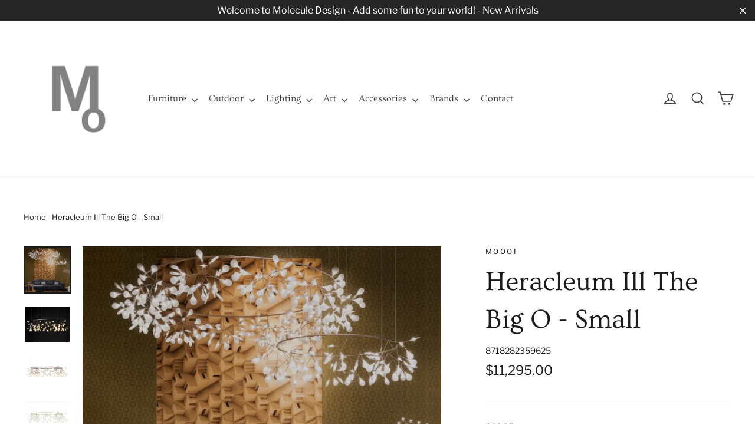

--- FILE ---
content_type: text/html; charset=utf-8
request_url: https://www.molecule-design-online.com/en-ca/products/heracleum-ill-the-big-o-small
body_size: 38254
content:
<!doctype html>
<html class="no-js" lang="en">
<head>

 <meta name="google-site-verification" content="eenD5kM99G0nPofuM8tYshmsRsBXRoVcBZD2vEshIyo" />  <meta name="google-site-verification" content="vVXv1s4o2z9MNhHZSwjyX7xkV__E7oNRITOhEx8HPu4" />






















  <link rel="manifest" href="/a/pwa/molecule-design-online/manifest" />
<script type="text/javascript">
window.__epicaMetaData = {
  cartItems: [],
  cartToken: "{",
  pageType: "product",
  collectionTitle: "",
  productSku: "7089817452659_40683706155123",
  searchQuery: "",
  isEpicaSearchPage: false,}
</script>
<script type="text/javascript" src="https://cdn.epica.ai/shopify-integration/pixel/epica-pixel.js?w=8ecf3bcfc2503411901c22970ebfec7f" async></script>

  
  <meta name="msvalidate.01" content="E84E184FE35AF49B6EF92B8CD8D6AAB4" />
<!-- Start of Booster Apps Seo-0.1-->
<title>Heracleum Ill The Big O - Small | Molecule Design-Online </title>
<meta name="description" content="In the Heracleum III The Big O, the flowering leaves are shaped in a blossoming crown. In the old days, a circular crown was a symbol of power, eternity, and glory. The Heracleum III The Big O adds the beauty of nature and prosperi..." />
<script type="application/ld+json">
  {
    "@context": "https://schema.org",
    "@type": "Organization",
    "name": "Molecule Design-Online ",
    "url": "https://www.molecule-design-online.com",
    "telephone": "5059201185",
    "description": "Interior Decoration . Hospitality . Home Staging. Work with Molecule Design's innovative modern \u0026 contemporary furniture, lighting, accessories and gifts from the best national \u0026 international design brands. Indoor\/Outdoor. Lighting . Furniture . Art. Gifts .","image": "https://www.molecule-design-online.com/cdn/shop/t/17/assets/logo.png?37271",
      "logo": "https://www.molecule-design-online.com/cdn/shop/t/17/assets/logo.png?37271","sameAs": ["https://facebook.com/https://www.facebook.com/molecule.design.dna", "https://facebook.com/https://www.instagram.com/molecule_design_/", "https://youtube.com/channel/https://www.youtube.com/channel/UCm-0g0ZqgkyDcjn1lKxcr_g", "https://linkedin.com/https://www.linkedin.com/in/moleculedesign/", "https://pinterest.com/https://www.pinterest.com/moleculedesign/"],
    "address": {
      "@type": "PostalAddress",
      "streetAddress": "3600 Cerrillos Rd , Suite # 404B",
      "addressLocality": "Santa Fe",
      "addressRegion": "New Mexico",
      "postalCode": "87507",
      "addressCountry": "United States"
    }
  }
</script>

<script type="application/ld+json">
  {
    "@context": "https://schema.org",
    "@type": "WebSite",
    "name": "Molecule Design-Online ",
    "url": "https://www.molecule-design-online.com/en-ca",
    "potentialAction": {
      "@type": "SearchAction",
      "query-input": "required name=query",
      "target": "https://www.molecule-design-online.com/en-ca/search?q={query}"
    }
  }
</script><script type="application/ld+json">
  {
    "@context": "https://schema.org",
    "@type": "Product",
    "name": "Heracleum Ill The Big O - Small",
    "brand": {"@type": "Brand","name": "Moooi"},
    "sku": "8718282359625",
    "mpn": "",
    "description": "\n\n\n\n\n\n\n\n\n\n\n\n\n\n\n\nIn the Heracleum III The Big O, the flowering leaves are shaped in a blossoming crown. In the old days, a circular crown was a symbol of power, eternity, and glory. The Heracleum III The Big O adds the beauty of nature and prosperity to that row. \nAvailable in two sizes and four colors, this suspended lighting design is suitable for any space and crowns any interior. Like the other designs in the Heracleum family, the lean branches are powered by Electro sandwich, by Marcel Wanders studio. \nCompatible with our Wireless Wall Switch, for quick and easy dimming that gives you full control over the light output.\n\n\n\n\n\n\n\n\n\n\n\n\n\n\n\n\n\n\nDesigned by Bertjan Pot\nShips for free\n\n\n\n\n Materials: Metal wire frame, polycarbonate lenses, ultra thin suspension wire\n\n\n\n\nSpecifications:\nCanopy:\n\nPebble III Copper Coated, ABS\n\nPebble III Green Coated, ABS\n\n\nPebble III Nickel Coated, ABS\nPebble III White Coated, ABS\n\n\n\n\n\nLight Source included: Yes\nInput Voltage: 120-250V\n\n\nLampholder: LED (Solid state)\n\n\nCable Lenght: 393.7\"\nColor Temperature: 2600 K\n\nLight Output: 2340 lm\nOutdoor use: No\nNumber of Lightsourses: 90\nMax power consumption: 32W\n\nCable Color: Transparent with tinned cores\n\n\nCRI : 91\n\nDimming and Lighting Control: \nDALI dt6, Push \/ Pulse dim on Line Voltage, Wireless Wall Switch\n\n \nDimensions: 63\"w x 63″d x 14.2″h\n\n \n\n\n\n\n\n\n\n\n\n\n\n\n\n\n\n\n\n\n\n\n\n\n\n",
    "url": "https://www.molecule-design-online.com/en-ca/en-ca/products/heracleum-ill-the-big-o-small","image": "https://www.molecule-design-online.com/cdn/shop/products/ScreenShot2023-01-27at4.24.23PM_1024x.jpg?v=1674965817","itemCondition": "https://schema.org/NewCondition",
    "offers": [{
          "@type": "Offer",
          "price": "11295.00",
          "priceCurrency": "USD",
          "itemCondition": "https://schema.org/NewCondition",
          "url": "https://www.molecule-design-online.com/en-ca/en-ca/products/heracleum-ill-the-big-o-small?variant=40683706155123",
          "sku": "8718282359625",
          "mpn": "",
          "availability" : "https://schema.org/InStock",
          "priceValidUntil": "2026-02-18","gtin14": ""},{
          "@type": "Offer",
          "price": "11295.00",
          "priceCurrency": "USD",
          "itemCondition": "https://schema.org/NewCondition",
          "url": "https://www.molecule-design-online.com/en-ca/en-ca/products/heracleum-ill-the-big-o-small?variant=40683706220659",
          "sku": "8718282359397",
          "mpn": "",
          "availability" : "https://schema.org/InStock",
          "priceValidUntil": "2026-02-18","gtin14": ""},{
          "@type": "Offer",
          "price": "11295.00",
          "priceCurrency": "USD",
          "itemCondition": "https://schema.org/NewCondition",
          "url": "https://www.molecule-design-online.com/en-ca/en-ca/products/heracleum-ill-the-big-o-small?variant=40683706286195",
          "sku": "8718282359632",
          "mpn": "",
          "availability" : "https://schema.org/InStock",
          "priceValidUntil": "2026-02-18","gtin14": ""},{
          "@type": "Offer",
          "price": "11295.00",
          "priceCurrency": "USD",
          "itemCondition": "https://schema.org/NewCondition",
          "url": "https://www.molecule-design-online.com/en-ca/en-ca/products/heracleum-ill-the-big-o-small?variant=40683706351731",
          "sku": "8718282359403",
          "mpn": "",
          "availability" : "https://schema.org/InStock",
          "priceValidUntil": "2026-02-18","gtin14": ""}]}
</script>
<!-- end of Booster Apps SEO -->
  
  <meta charset="utf-8">
  <meta http-equiv="X-UA-Compatible" content="IE=edge,chrome=1">
  <meta name="viewport" content="width=device-width,initial-scale=1">
  <meta name="theme-color" content="#646360">
  <link rel="canonical" href="https://www.molecule-design-online.com/en-ca/products/heracleum-ill-the-big-o-small">
  <meta name="format-detection" content="telephone=no"><link rel="shortcut icon" href="//www.molecule-design-online.com/cdn/shop/files/logo-mol-grey2_98c9f2af-320c-442e-bd69-b04dc5223818_32x32.png?v=1613715182" type="image/png" />
  
<meta property="og:site_name" content="Molecule Design-Online ">
  <meta property="og:url" content="https://www.molecule-design-online.com/en-ca/products/heracleum-ill-the-big-o-small">
  <meta property="og:title" content="Heracleum Ill The Big O - Small">
  <meta property="og:type" content="product">
  <meta property="og:description" content="In the Heracleum III The Big O, the flowering leaves are shaped in a blossoming crown. In the old days, a circular crown was a symbol of power, eternity, and glory. The Heracleum III The Big O adds the beauty of nature and prosperity to that row."><meta property="og:price:amount" content="11,295.00">
    <meta property="og:price:currency" content="USD"><meta property="og:image" content="http://www.molecule-design-online.com/cdn/shop/products/ScreenShot2023-01-27at4.24.23PM_1200x630.jpg?v=1674965817"><meta property="og:image" content="http://www.molecule-design-online.com/cdn/shop/products/moooi-heracleum-III-the-big-o-insitu2-molecule-design_1200x630.jpg?v=1674965844"><meta property="og:image" content="http://www.molecule-design-online.com/cdn/shop/products/moooi-heracleum-III-the-big-o-copper-molecule-design_1200x630.jpg?v=1674965857">
  <meta property="og:image:secure_url" content="https://www.molecule-design-online.com/cdn/shop/products/ScreenShot2023-01-27at4.24.23PM_1200x630.jpg?v=1674965817"><meta property="og:image:secure_url" content="https://www.molecule-design-online.com/cdn/shop/products/moooi-heracleum-III-the-big-o-insitu2-molecule-design_1200x630.jpg?v=1674965844"><meta property="og:image:secure_url" content="https://www.molecule-design-online.com/cdn/shop/products/moooi-heracleum-III-the-big-o-copper-molecule-design_1200x630.jpg?v=1674965857">
  <meta name="twitter:site" content="@">
  <meta name="twitter:card" content="summary_large_image">
  <meta name="twitter:title" content="Heracleum Ill The Big O - Small">
  <meta name="twitter:description" content="In the Heracleum III The Big O, the flowering leaves are shaped in a blossoming crown. In the old days, a circular crown was a symbol of power, eternity, and glory. The Heracleum III The Big O adds the beauty of nature and prosperity to that row.">


  <style data-shopify>
  @font-face {
  font-family: Ovo;
  font-weight: 400;
  font-style: normal;
  src: url("//www.molecule-design-online.com/cdn/fonts/ovo/ovo_n4.cbcdfe6a371e62394cce345894111238d5c755fe.woff2") format("woff2"),
       url("//www.molecule-design-online.com/cdn/fonts/ovo/ovo_n4.45d7366896f09aaf8686b8a5de287b8fbe74e5ee.woff") format("woff");
}

  @font-face {
  font-family: "Libre Franklin";
  font-weight: 400;
  font-style: normal;
  src: url("//www.molecule-design-online.com/cdn/fonts/libre_franklin/librefranklin_n4.a9b0508e1ffb743a0fd6d0614768959c54a27d86.woff2") format("woff2"),
       url("//www.molecule-design-online.com/cdn/fonts/libre_franklin/librefranklin_n4.948f6f27caf8552b1a9560176e3f14eeb2c6f202.woff") format("woff");
}


  @font-face {
  font-family: "Libre Franklin";
  font-weight: 700;
  font-style: normal;
  src: url("//www.molecule-design-online.com/cdn/fonts/libre_franklin/librefranklin_n7.6739620624550b8695d0cc23f92ffd46eb51c7a3.woff2") format("woff2"),
       url("//www.molecule-design-online.com/cdn/fonts/libre_franklin/librefranklin_n7.7cebc205621b23b061b803310af0ad39921ae57d.woff") format("woff");
}

  @font-face {
  font-family: "Libre Franklin";
  font-weight: 400;
  font-style: italic;
  src: url("//www.molecule-design-online.com/cdn/fonts/libre_franklin/librefranklin_i4.5cee60cade760b32c7b489f9d561e97341909d7c.woff2") format("woff2"),
       url("//www.molecule-design-online.com/cdn/fonts/libre_franklin/librefranklin_i4.2f9ee939c2cc82522dfb62e1a084861f9beeb411.woff") format("woff");
}

  @font-face {
  font-family: "Libre Franklin";
  font-weight: 700;
  font-style: italic;
  src: url("//www.molecule-design-online.com/cdn/fonts/libre_franklin/librefranklin_i7.5cd0952dea701f27d5d0eb294c01347335232ef2.woff2") format("woff2"),
       url("//www.molecule-design-online.com/cdn/fonts/libre_franklin/librefranklin_i7.41af936a1cd17668e4e060c6e0ad838ccf133ddd.woff") format("woff");
}

</style>

  <link href="//www.molecule-design-online.com/cdn/shop/t/17/assets/theme.scss.css?v=70390843282914899551765239854" rel="stylesheet" type="text/css" media="all" />

  <script>
    document.documentElement.className = document.documentElement.className.replace('no-js', 'js');

    window.theme = window.theme || {};
    theme.strings = {
      addToCart: "Add to cart",
      soldOut: "Sold Out",
      unavailable: "Unavailable",
      stockLabel: "[count] in stock",
      cartSavings: "You're saving [savings]",
      cartEmpty: "Your cart is currently empty.",
      cartTermsConfirmation: "You must agree with the terms and conditions of sales to check out"
    };
    theme.settings = {
      dynamicVariantsEnable: true,
      dynamicVariantType: "button",
      cartType: "page",
      moneyFormat: "${{amount}}",
      quickView: true,
      themeVersion: "3.6.1"
    };
  </script>

  <script>window.performance && window.performance.mark && window.performance.mark('shopify.content_for_header.start');</script><meta name="google-site-verification" content="rPMcdhm2R45xA1mbK2ArFNOkiFm6imb2PQxOZNOsfxY">
<meta id="shopify-digital-wallet" name="shopify-digital-wallet" content="/8961359987/digital_wallets/dialog">
<meta name="shopify-checkout-api-token" content="b2076f291999a6cd6f5011c587e6d469">
<meta id="in-context-paypal-metadata" data-shop-id="8961359987" data-venmo-supported="true" data-environment="production" data-locale="en_US" data-paypal-v4="true" data-currency="USD">
<link rel="alternate" hreflang="x-default" href="https://www.molecule-design-online.com/products/heracleum-ill-the-big-o-small">
<link rel="alternate" hreflang="en" href="https://www.molecule-design-online.com/products/heracleum-ill-the-big-o-small">
<link rel="alternate" hreflang="en-CA" href="https://www.molecule-design-online.com/en-ca/products/heracleum-ill-the-big-o-small">
<link rel="alternate" type="application/json+oembed" href="https://www.molecule-design-online.com/en-ca/products/heracleum-ill-the-big-o-small.oembed">
<script async="async" src="/checkouts/internal/preloads.js?locale=en-CA"></script>
<script id="shopify-features" type="application/json">{"accessToken":"b2076f291999a6cd6f5011c587e6d469","betas":["rich-media-storefront-analytics"],"domain":"www.molecule-design-online.com","predictiveSearch":true,"shopId":8961359987,"locale":"en"}</script>
<script>var Shopify = Shopify || {};
Shopify.shop = "molecule-design-online.myshopify.com";
Shopify.locale = "en";
Shopify.currency = {"active":"USD","rate":"1.0"};
Shopify.country = "CA";
Shopify.theme = {"name":"Motion - BT copy","id":73404514419,"schema_name":"Motion","schema_version":"3.6.1","theme_store_id":847,"role":"main"};
Shopify.theme.handle = "null";
Shopify.theme.style = {"id":null,"handle":null};
Shopify.cdnHost = "www.molecule-design-online.com/cdn";
Shopify.routes = Shopify.routes || {};
Shopify.routes.root = "/en-ca/";</script>
<script type="module">!function(o){(o.Shopify=o.Shopify||{}).modules=!0}(window);</script>
<script>!function(o){function n(){var o=[];function n(){o.push(Array.prototype.slice.apply(arguments))}return n.q=o,n}var t=o.Shopify=o.Shopify||{};t.loadFeatures=n(),t.autoloadFeatures=n()}(window);</script>
<script id="shop-js-analytics" type="application/json">{"pageType":"product"}</script>
<script defer="defer" async type="module" src="//www.molecule-design-online.com/cdn/shopifycloud/shop-js/modules/v2/client.init-shop-cart-sync_C5BV16lS.en.esm.js"></script>
<script defer="defer" async type="module" src="//www.molecule-design-online.com/cdn/shopifycloud/shop-js/modules/v2/chunk.common_CygWptCX.esm.js"></script>
<script type="module">
  await import("//www.molecule-design-online.com/cdn/shopifycloud/shop-js/modules/v2/client.init-shop-cart-sync_C5BV16lS.en.esm.js");
await import("//www.molecule-design-online.com/cdn/shopifycloud/shop-js/modules/v2/chunk.common_CygWptCX.esm.js");

  window.Shopify.SignInWithShop?.initShopCartSync?.({"fedCMEnabled":true,"windoidEnabled":true});

</script>
<script>(function() {
  var isLoaded = false;
  function asyncLoad() {
    if (isLoaded) return;
    isLoaded = true;
    var urls = ["https:\/\/chimpstatic.com\/mcjs-connected\/js\/users\/c870b73d38265f729ae9d19d9\/b1376bc00690fd2e652779639.js?shop=molecule-design-online.myshopify.com","\/\/cdn.shopify.com\/proxy\/e013e903691b424308c7b634ddf0c1c95c383d2134956dad13bb3e9758475314\/static.cdn.printful.com\/static\/js\/external\/shopify-product-customizer.js?v=0.28\u0026shop=molecule-design-online.myshopify.com\u0026sp-cache-control=cHVibGljLCBtYXgtYWdlPTkwMA","https:\/\/geoship.spicegems.com\/js\/serve\/molecule-design-online.myshopify.com\/v1\/index_e469ba2e44308224e665608d57848b83dd18fb89.js?v=098098098\u0026shop=molecule-design-online.myshopify.com"];
    for (var i = 0; i < urls.length; i++) {
      var s = document.createElement('script');
      s.type = 'text/javascript';
      s.async = true;
      s.src = urls[i];
      var x = document.getElementsByTagName('script')[0];
      x.parentNode.insertBefore(s, x);
    }
  };
  if(window.attachEvent) {
    window.attachEvent('onload', asyncLoad);
  } else {
    window.addEventListener('load', asyncLoad, false);
  }
})();</script>
<script id="__st">var __st={"a":8961359987,"offset":-25200,"reqid":"9013fa23-2a5f-47c6-8804-95d30251e473-1768807603","pageurl":"www.molecule-design-online.com\/en-ca\/products\/heracleum-ill-the-big-o-small","u":"e7944934d86c","p":"product","rtyp":"product","rid":7089817452659};</script>
<script>window.ShopifyPaypalV4VisibilityTracking = true;</script>
<script id="captcha-bootstrap">!function(){'use strict';const t='contact',e='account',n='new_comment',o=[[t,t],['blogs',n],['comments',n],[t,'customer']],c=[[e,'customer_login'],[e,'guest_login'],[e,'recover_customer_password'],[e,'create_customer']],r=t=>t.map((([t,e])=>`form[action*='/${t}']:not([data-nocaptcha='true']) input[name='form_type'][value='${e}']`)).join(','),a=t=>()=>t?[...document.querySelectorAll(t)].map((t=>t.form)):[];function s(){const t=[...o],e=r(t);return a(e)}const i='password',u='form_key',d=['recaptcha-v3-token','g-recaptcha-response','h-captcha-response',i],f=()=>{try{return window.sessionStorage}catch{return}},m='__shopify_v',_=t=>t.elements[u];function p(t,e,n=!1){try{const o=window.sessionStorage,c=JSON.parse(o.getItem(e)),{data:r}=function(t){const{data:e,action:n}=t;return t[m]||n?{data:e,action:n}:{data:t,action:n}}(c);for(const[e,n]of Object.entries(r))t.elements[e]&&(t.elements[e].value=n);n&&o.removeItem(e)}catch(o){console.error('form repopulation failed',{error:o})}}const l='form_type',E='cptcha';function T(t){t.dataset[E]=!0}const w=window,h=w.document,L='Shopify',v='ce_forms',y='captcha';let A=!1;((t,e)=>{const n=(g='f06e6c50-85a8-45c8-87d0-21a2b65856fe',I='https://cdn.shopify.com/shopifycloud/storefront-forms-hcaptcha/ce_storefront_forms_captcha_hcaptcha.v1.5.2.iife.js',D={infoText:'Protected by hCaptcha',privacyText:'Privacy',termsText:'Terms'},(t,e,n)=>{const o=w[L][v],c=o.bindForm;if(c)return c(t,g,e,D).then(n);var r;o.q.push([[t,g,e,D],n]),r=I,A||(h.body.append(Object.assign(h.createElement('script'),{id:'captcha-provider',async:!0,src:r})),A=!0)});var g,I,D;w[L]=w[L]||{},w[L][v]=w[L][v]||{},w[L][v].q=[],w[L][y]=w[L][y]||{},w[L][y].protect=function(t,e){n(t,void 0,e),T(t)},Object.freeze(w[L][y]),function(t,e,n,w,h,L){const[v,y,A,g]=function(t,e,n){const i=e?o:[],u=t?c:[],d=[...i,...u],f=r(d),m=r(i),_=r(d.filter((([t,e])=>n.includes(e))));return[a(f),a(m),a(_),s()]}(w,h,L),I=t=>{const e=t.target;return e instanceof HTMLFormElement?e:e&&e.form},D=t=>v().includes(t);t.addEventListener('submit',(t=>{const e=I(t);if(!e)return;const n=D(e)&&!e.dataset.hcaptchaBound&&!e.dataset.recaptchaBound,o=_(e),c=g().includes(e)&&(!o||!o.value);(n||c)&&t.preventDefault(),c&&!n&&(function(t){try{if(!f())return;!function(t){const e=f();if(!e)return;const n=_(t);if(!n)return;const o=n.value;o&&e.removeItem(o)}(t);const e=Array.from(Array(32),(()=>Math.random().toString(36)[2])).join('');!function(t,e){_(t)||t.append(Object.assign(document.createElement('input'),{type:'hidden',name:u})),t.elements[u].value=e}(t,e),function(t,e){const n=f();if(!n)return;const o=[...t.querySelectorAll(`input[type='${i}']`)].map((({name:t})=>t)),c=[...d,...o],r={};for(const[a,s]of new FormData(t).entries())c.includes(a)||(r[a]=s);n.setItem(e,JSON.stringify({[m]:1,action:t.action,data:r}))}(t,e)}catch(e){console.error('failed to persist form',e)}}(e),e.submit())}));const S=(t,e)=>{t&&!t.dataset[E]&&(n(t,e.some((e=>e===t))),T(t))};for(const o of['focusin','change'])t.addEventListener(o,(t=>{const e=I(t);D(e)&&S(e,y())}));const B=e.get('form_key'),M=e.get(l),P=B&&M;t.addEventListener('DOMContentLoaded',(()=>{const t=y();if(P)for(const e of t)e.elements[l].value===M&&p(e,B);[...new Set([...A(),...v().filter((t=>'true'===t.dataset.shopifyCaptcha))])].forEach((e=>S(e,t)))}))}(h,new URLSearchParams(w.location.search),n,t,e,['guest_login'])})(!0,!0)}();</script>
<script integrity="sha256-4kQ18oKyAcykRKYeNunJcIwy7WH5gtpwJnB7kiuLZ1E=" data-source-attribution="shopify.loadfeatures" defer="defer" src="//www.molecule-design-online.com/cdn/shopifycloud/storefront/assets/storefront/load_feature-a0a9edcb.js" crossorigin="anonymous"></script>
<script data-source-attribution="shopify.dynamic_checkout.dynamic.init">var Shopify=Shopify||{};Shopify.PaymentButton=Shopify.PaymentButton||{isStorefrontPortableWallets:!0,init:function(){window.Shopify.PaymentButton.init=function(){};var t=document.createElement("script");t.src="https://www.molecule-design-online.com/cdn/shopifycloud/portable-wallets/latest/portable-wallets.en.js",t.type="module",document.head.appendChild(t)}};
</script>
<script data-source-attribution="shopify.dynamic_checkout.buyer_consent">
  function portableWalletsHideBuyerConsent(e){var t=document.getElementById("shopify-buyer-consent"),n=document.getElementById("shopify-subscription-policy-button");t&&n&&(t.classList.add("hidden"),t.setAttribute("aria-hidden","true"),n.removeEventListener("click",e))}function portableWalletsShowBuyerConsent(e){var t=document.getElementById("shopify-buyer-consent"),n=document.getElementById("shopify-subscription-policy-button");t&&n&&(t.classList.remove("hidden"),t.removeAttribute("aria-hidden"),n.addEventListener("click",e))}window.Shopify?.PaymentButton&&(window.Shopify.PaymentButton.hideBuyerConsent=portableWalletsHideBuyerConsent,window.Shopify.PaymentButton.showBuyerConsent=portableWalletsShowBuyerConsent);
</script>
<script data-source-attribution="shopify.dynamic_checkout.cart.bootstrap">document.addEventListener("DOMContentLoaded",(function(){function t(){return document.querySelector("shopify-accelerated-checkout-cart, shopify-accelerated-checkout")}if(t())Shopify.PaymentButton.init();else{new MutationObserver((function(e,n){t()&&(Shopify.PaymentButton.init(),n.disconnect())})).observe(document.body,{childList:!0,subtree:!0})}}));
</script>
<link id="shopify-accelerated-checkout-styles" rel="stylesheet" media="screen" href="https://www.molecule-design-online.com/cdn/shopifycloud/portable-wallets/latest/accelerated-checkout-backwards-compat.css" crossorigin="anonymous">
<style id="shopify-accelerated-checkout-cart">
        #shopify-buyer-consent {
  margin-top: 1em;
  display: inline-block;
  width: 100%;
}

#shopify-buyer-consent.hidden {
  display: none;
}

#shopify-subscription-policy-button {
  background: none;
  border: none;
  padding: 0;
  text-decoration: underline;
  font-size: inherit;
  cursor: pointer;
}

#shopify-subscription-policy-button::before {
  box-shadow: none;
}

      </style>

<script>window.performance && window.performance.mark && window.performance.mark('shopify.content_for_header.end');</script>
  
  <script src="//www.molecule-design-online.com/cdn/shop/t/17/assets/vendor.js" defer="defer"></script>



  

  
  <script src="//www.molecule-design-online.com/cdn/shop/t/17/assets/theme.js?v=20307024920505946911567871110" defer="defer"></script>


<script src='https://affilo.io/libs/affiliate.lib.js'></script> 
   <!-- QIKIFY NAVIGATOR START --> <script id="qikify-navigator"> 'use strict'; var shopifyCurrencyFormat = "${{amount}}"; var shopifyLinkLists = [{ id: "main-menu", title: "q", items: ["/en-ca/pages/press-events",], },{ id: "footer", title: "Terms", items: ["/en-ca/pages/sale-terms-return-policy","/en-ca/pages/receiving-your-order-dropship-terms","/en-ca/policies/shipping-policy","/en-ca/policies/terms-of-service","/en-ca/policies/privacy-policy",], },{ id: "footer-1", title: "Contact", items: ["/en-ca/pages/services","/en-ca/pages/hospitality","https://www.imaginativestaging.com/","https://www.imaginativestaging.com/course","/en-ca/pages/create-account",], },{ id: "info", title: "Info", items: ["/en-ca/pages/contact","/en-ca/pages/about-us","/en-ca/pages/story","/en-ca/blogs/new-molecules","/en-ca/collections/clearance","/en-ca/pages/registry",], },{ id: "clearance", title: "Clearance", items: [], },{ id: "all-collections", title: "Top Nav Bar", items: ["/en-ca/collections/furniture","/en-ca/collections/outdoor-living","/en-ca/collections/lighting-1","/en-ca/collections/art","/en-ca/collections/accessories","/en-ca#","/en-ca/pages/contact",], },{ id: "98433794163-child-d0593d939db981010f4b90f170dcb0fc-legacy-outdoor", title: "Outdoor ", items: ["/en-ca/collections/outdoor-living/accessories","/en-ca/collections/gardening-1","/en-ca/collections/outdoor-living/lighting","/en-ca/collections/outdoor-living/planters","/en-ca#","/en-ca/collections/sports-outdoors","/en-ca/collections/outdoor-living/tables","/en-ca/collections/outdoor-living/tabletop","/en-ca/collections/outdoor-living/rugs","/en-ca/collections/gardening",], },{ id: "96085737587-child-6dd3bfe848757b772e527c1712bc9355-legacy-furniture", title: "Furniture", items: ["/en-ca/collections/beds/furniture","/en-ca/collections/seating","/en-ca/collections/storage","/en-ca/collections/tables","/en-ca/collections/workspace",], },{ id: "98410856563-child-4876907be196df459289c463622de563-legacy-lighting", title: "Lighting", items: ["/en-ca/collections/ceiling-lamps","/en-ca/collections/floor-lamps","/en-ca/collections/table-lamps","/en-ca/collections/wall-lamps",], },{ id: "wedding-gift-suggestions", title: "Wedding Gift Suggestions", items: ["/en-ca/collections/wedding-gifts",], },{ id: "244463403123-child-a8336b880979d403a0d7bc5c06c25283-legacy-wedding-gifts-suggestions", title: "Wedding Gifts Suggestions", items: ["/en-ca/collections/barware","/en-ca/collections/coffee-tea","/en-ca/collections/cookware","/en-ca/collections/dinnerware","/en-ca/collections/flatware","/en-ca/collections/glassware","/en-ca/collections/serveware",], },{ id: "96085639283-child-30f0d517a4b59635e672e6149d0445ba-legacy-accessories", title: "Accessories", items: ["/en-ca/collections/decor","/en-ca/collections/kitchen","/en-ca/collections/tabletop","/en-ca/collections/holidays","/en-ca/collections/great-gifts","/en-ca#",], },{ id: "99241033843-child-33b5f6679b80ab9ff923c90b30852afe-legacy-seating", title: "Seating", items: ["/en-ca/collections/benches","/en-ca/collections/bar-stools","/en-ca/collections/dining-chairs","/en-ca/collections/lounge-chairs","/en-ca/collections/ottomans-stools","/en-ca/collections/rocking-chairs","/en-ca/collections/sofas-sectionals","/en-ca/collections/sofa-sleepers",], },{ id: "99241197683-child-69217f08b7b3e22aaa64ab35da37d53d-legacy-tables", title: "Tables", items: ["/en-ca/collections/bar-counter-tables","/en-ca/collections/coffee-tables","/en-ca/collections/conference-tables","/en-ca/collections/console-tables","/en-ca/collections/desks","/en-ca/collections/dining-tables","/en-ca/collections/end-tables","/en-ca/collections/game-tables","/en-ca/collections/night-tables",], },{ id: "254132977779-child-7f1505d133f0b460bff5fa78769ffbde-legacy-seating", title: "Seating", items: ["/en-ca/collections/outdoor-bar-counter-stools","/en-ca/collections/outdoor-benches","/en-ca/collections/outdoor-dining-chairs","/en-ca/collections/outdoor-lounge-chairs","/en-ca/collections/daybeds","/en-ca/collections/outdoor-ottomans-stools","/en-ca/collections/outdoor-rocking-chairs","/en-ca/collections/outdoor-sofas","/en-ca/collections/sun-loungers","/en-ca/collections/swings",], },{ id: "256760021107-child-34d8109e4d0beabf85831e41b3d4b2d3-legacy-tables", title: "Tables", items: ["/en-ca/collections/outdoor-bar-counter-tables","/en-ca/collections/outdoor-coffee-tables","/en-ca/collections/outdoor-dining-tables","/en-ca/collections/outdoor-side-tables",], },{ id: "256758677619-child-1b68cc79017fc657ade80a090f79eb4c-legacy-decor", title: "Decor", items: ["/en-ca/collections/candle-holders","/en-ca/collections/cushions","/en-ca/collections/mirrors","/en-ca/collections/objects","/en-ca/collections/planters","/en-ca/collections/rugs","/en-ca/collections/vases",], },{ id: "263137296499-child-0c83862501bf449c0b11d4908ecb246b-legacy-tabletop", title: "Tabletop", items: ["/en-ca/collections/barware","/en-ca/collections/coffee-tea","/en-ca/collections/dinnerware","/en-ca/collections/drinkware","/en-ca/collections/flatware","/en-ca/collections/glassware","/en-ca/collections/serveware",], },{ id: "256758710387-child-6fbcdf2e8fda7131904fcba64f3ec0cc-legacy-kitchen", title: "Kitchen", items: ["/en-ca/collections/cookware","/en-ca/collections/serveware",], },{ id: "276692959347-child-40d5d4880bfd4a9136a67bf428129ded-legacy-brands", title: "Brands", items: ["/en-ca/collections/rs-barcelona","/en-ca/collections/borgo","/en-ca/collections/camerch","/en-ca/collections/loll-designs","/en-ca/collections/innovation","/en-ca/collections/magis","/en-ca/collections/moooi","/en-ca/collections/pablo-designs","/en-ca/collections/seed-design-lighting","/en-ca/collections/seletti","/en-ca/collections/vondom",], },{ id: "435103858803-child-95b42bc3686892366421f69f04c322bf-legacy-art", title: "Art", items: ["/en-ca/collections/ellen-jantzen","/en-ca/collections/michael-jantzen",], },{ id: "customer-account-main-menu", title: "Customer account main menu", items: ["/en-ca","https://account.molecule-design-online.com/orders?locale=en&region_country=CA",], },{ id: "276694368371-child-08d519d3f0fde3bf365e1b66117b1f87-legacy-loll-designs", title: "Loll Designs", items: ["/en-ca/collections/loll-designs-bundles",], },{ id: "244545028211-child-cba1c2cd789fde9a43dfb7779f2ee7d1-legacy-sustainable-gardening", title: "Sustainable Gardening", items: ["/en-ca/pages/tower-garden-growing-system","/en-ca/products/tower-garden-growing-system","/en-ca/products/tower-garden-family-garden","/en-ca/products/tower-garden-community-garden",], },{ id: "432386998387-child-8b11b2ba41ca19c217ea1918c28e78b3-legacy-workspace", title: "Workspace", items: ["/en-ca/collections/community-lounge","/en-ca/collections/office-chairs","/en-ca/collections/stationery",], },{ id: "453483757683-child-5d1fe28d39d99a8a83beab3d4c220711-legacy-great-gifts", title: "Great Gifts", items: ["/en-ca/collections/aprons","/en-ca/collections/t-shirts","/en-ca/collections/bags","/en-ca/collections/barware","/en-ca/collections/candle-holders","/en-ca/collections/coffee-tea","/en-ca/collections/cushions","/en-ca/collections/digital-art","/en-ca/products/welcome-ingenuity-sticker","/en-ca/collections/table-lamps","/en-ca/collections/tabletop","/en-ca/collections/vases","/en-ca/collections/wall-lamps",], },{ id: "441507184755-child-02724f78d44b7b545797bba7280b9437-legacy-wearables", title: "Wearables", items: ["/en-ca/collections/wearables-1",], },]; window.shopifyLinkLists = shopifyLinkLists; window.shopifyCurrencyFormat = shopifyCurrencyFormat; </script> <!-- QIKIFY NAVIGATOR END -->
  <script id="qikify-smartmenu-status" type="application/json"></script><script id="qikify-smartmenu-data" type="application/json"></script>
  <script type="text/javascript" src="//www.molecule-design-online.com/cdn/shop/t/17/assets/qikify-smartmenu-v5.min.js?shop=molecule-design-online.myshopify.com&v=35232575926224373501568051832" defer="defer"></script>
     

<script>window.__pagefly_analytics_settings__={"acceptTracking":true};</script>
 <!-- BEGIN app block: shopify://apps/pagefly-page-builder/blocks/app-embed/83e179f7-59a0-4589-8c66-c0dddf959200 -->

<!-- BEGIN app snippet: pagefly-cro-ab-testing-main -->







<script>
  ;(function () {
    const url = new URL(window.location)
    const viewParam = url.searchParams.get('view')
    if (viewParam && viewParam.includes('variant-pf-')) {
      url.searchParams.set('pf_v', viewParam)
      url.searchParams.delete('view')
      window.history.replaceState({}, '', url)
    }
  })()
</script>



<script type='module'>
  
  window.PAGEFLY_CRO = window.PAGEFLY_CRO || {}

  window.PAGEFLY_CRO['data_debug'] = {
    original_template_suffix: "all_products",
    allow_ab_test: false,
    ab_test_start_time: 0,
    ab_test_end_time: 0,
    today_date_time: 1768807603000,
  }
  window.PAGEFLY_CRO['GA4'] = { enabled: false}
</script>

<!-- END app snippet -->








  <script src='https://cdn.shopify.com/extensions/019bb4f9-aed6-78a3-be91-e9d44663e6bf/pagefly-page-builder-215/assets/pagefly-helper.js' defer='defer'></script>

  <script src='https://cdn.shopify.com/extensions/019bb4f9-aed6-78a3-be91-e9d44663e6bf/pagefly-page-builder-215/assets/pagefly-general-helper.js' defer='defer'></script>

  <script src='https://cdn.shopify.com/extensions/019bb4f9-aed6-78a3-be91-e9d44663e6bf/pagefly-page-builder-215/assets/pagefly-snap-slider.js' defer='defer'></script>

  <script src='https://cdn.shopify.com/extensions/019bb4f9-aed6-78a3-be91-e9d44663e6bf/pagefly-page-builder-215/assets/pagefly-slideshow-v3.js' defer='defer'></script>

  <script src='https://cdn.shopify.com/extensions/019bb4f9-aed6-78a3-be91-e9d44663e6bf/pagefly-page-builder-215/assets/pagefly-slideshow-v4.js' defer='defer'></script>

  <script src='https://cdn.shopify.com/extensions/019bb4f9-aed6-78a3-be91-e9d44663e6bf/pagefly-page-builder-215/assets/pagefly-glider.js' defer='defer'></script>

  <script src='https://cdn.shopify.com/extensions/019bb4f9-aed6-78a3-be91-e9d44663e6bf/pagefly-page-builder-215/assets/pagefly-slideshow-v1-v2.js' defer='defer'></script>

  <script src='https://cdn.shopify.com/extensions/019bb4f9-aed6-78a3-be91-e9d44663e6bf/pagefly-page-builder-215/assets/pagefly-product-media.js' defer='defer'></script>

  <script src='https://cdn.shopify.com/extensions/019bb4f9-aed6-78a3-be91-e9d44663e6bf/pagefly-page-builder-215/assets/pagefly-product.js' defer='defer'></script>


<script id='pagefly-helper-data' type='application/json'>
  {
    "page_optimization": {
      "assets_prefetching": false
    },
    "elements_asset_mapper": {
      "Accordion": "https://cdn.shopify.com/extensions/019bb4f9-aed6-78a3-be91-e9d44663e6bf/pagefly-page-builder-215/assets/pagefly-accordion.js",
      "Accordion3": "https://cdn.shopify.com/extensions/019bb4f9-aed6-78a3-be91-e9d44663e6bf/pagefly-page-builder-215/assets/pagefly-accordion3.js",
      "CountDown": "https://cdn.shopify.com/extensions/019bb4f9-aed6-78a3-be91-e9d44663e6bf/pagefly-page-builder-215/assets/pagefly-countdown.js",
      "GMap1": "https://cdn.shopify.com/extensions/019bb4f9-aed6-78a3-be91-e9d44663e6bf/pagefly-page-builder-215/assets/pagefly-gmap.js",
      "GMap2": "https://cdn.shopify.com/extensions/019bb4f9-aed6-78a3-be91-e9d44663e6bf/pagefly-page-builder-215/assets/pagefly-gmap.js",
      "GMapBasicV2": "https://cdn.shopify.com/extensions/019bb4f9-aed6-78a3-be91-e9d44663e6bf/pagefly-page-builder-215/assets/pagefly-gmap.js",
      "GMapAdvancedV2": "https://cdn.shopify.com/extensions/019bb4f9-aed6-78a3-be91-e9d44663e6bf/pagefly-page-builder-215/assets/pagefly-gmap.js",
      "HTML.Video": "https://cdn.shopify.com/extensions/019bb4f9-aed6-78a3-be91-e9d44663e6bf/pagefly-page-builder-215/assets/pagefly-htmlvideo.js",
      "HTML.Video2": "https://cdn.shopify.com/extensions/019bb4f9-aed6-78a3-be91-e9d44663e6bf/pagefly-page-builder-215/assets/pagefly-htmlvideo2.js",
      "HTML.Video3": "https://cdn.shopify.com/extensions/019bb4f9-aed6-78a3-be91-e9d44663e6bf/pagefly-page-builder-215/assets/pagefly-htmlvideo2.js",
      "BackgroundVideo": "https://cdn.shopify.com/extensions/019bb4f9-aed6-78a3-be91-e9d44663e6bf/pagefly-page-builder-215/assets/pagefly-htmlvideo2.js",
      "Instagram": "https://cdn.shopify.com/extensions/019bb4f9-aed6-78a3-be91-e9d44663e6bf/pagefly-page-builder-215/assets/pagefly-instagram.js",
      "Instagram2": "https://cdn.shopify.com/extensions/019bb4f9-aed6-78a3-be91-e9d44663e6bf/pagefly-page-builder-215/assets/pagefly-instagram.js",
      "Insta3": "https://cdn.shopify.com/extensions/019bb4f9-aed6-78a3-be91-e9d44663e6bf/pagefly-page-builder-215/assets/pagefly-instagram3.js",
      "Tabs": "https://cdn.shopify.com/extensions/019bb4f9-aed6-78a3-be91-e9d44663e6bf/pagefly-page-builder-215/assets/pagefly-tab.js",
      "Tabs3": "https://cdn.shopify.com/extensions/019bb4f9-aed6-78a3-be91-e9d44663e6bf/pagefly-page-builder-215/assets/pagefly-tab3.js",
      "ProductBox": "https://cdn.shopify.com/extensions/019bb4f9-aed6-78a3-be91-e9d44663e6bf/pagefly-page-builder-215/assets/pagefly-cart.js",
      "FBPageBox2": "https://cdn.shopify.com/extensions/019bb4f9-aed6-78a3-be91-e9d44663e6bf/pagefly-page-builder-215/assets/pagefly-facebook.js",
      "FBLikeButton2": "https://cdn.shopify.com/extensions/019bb4f9-aed6-78a3-be91-e9d44663e6bf/pagefly-page-builder-215/assets/pagefly-facebook.js",
      "TwitterFeed2": "https://cdn.shopify.com/extensions/019bb4f9-aed6-78a3-be91-e9d44663e6bf/pagefly-page-builder-215/assets/pagefly-twitter.js",
      "Paragraph4": "https://cdn.shopify.com/extensions/019bb4f9-aed6-78a3-be91-e9d44663e6bf/pagefly-page-builder-215/assets/pagefly-paragraph4.js",

      "AliReviews": "https://cdn.shopify.com/extensions/019bb4f9-aed6-78a3-be91-e9d44663e6bf/pagefly-page-builder-215/assets/pagefly-3rd-elements.js",
      "BackInStock": "https://cdn.shopify.com/extensions/019bb4f9-aed6-78a3-be91-e9d44663e6bf/pagefly-page-builder-215/assets/pagefly-3rd-elements.js",
      "GloboBackInStock": "https://cdn.shopify.com/extensions/019bb4f9-aed6-78a3-be91-e9d44663e6bf/pagefly-page-builder-215/assets/pagefly-3rd-elements.js",
      "GrowaveWishlist": "https://cdn.shopify.com/extensions/019bb4f9-aed6-78a3-be91-e9d44663e6bf/pagefly-page-builder-215/assets/pagefly-3rd-elements.js",
      "InfiniteOptionsShopPad": "https://cdn.shopify.com/extensions/019bb4f9-aed6-78a3-be91-e9d44663e6bf/pagefly-page-builder-215/assets/pagefly-3rd-elements.js",
      "InkybayProductPersonalizer": "https://cdn.shopify.com/extensions/019bb4f9-aed6-78a3-be91-e9d44663e6bf/pagefly-page-builder-215/assets/pagefly-3rd-elements.js",
      "LimeSpot": "https://cdn.shopify.com/extensions/019bb4f9-aed6-78a3-be91-e9d44663e6bf/pagefly-page-builder-215/assets/pagefly-3rd-elements.js",
      "Loox": "https://cdn.shopify.com/extensions/019bb4f9-aed6-78a3-be91-e9d44663e6bf/pagefly-page-builder-215/assets/pagefly-3rd-elements.js",
      "Opinew": "https://cdn.shopify.com/extensions/019bb4f9-aed6-78a3-be91-e9d44663e6bf/pagefly-page-builder-215/assets/pagefly-3rd-elements.js",
      "Powr": "https://cdn.shopify.com/extensions/019bb4f9-aed6-78a3-be91-e9d44663e6bf/pagefly-page-builder-215/assets/pagefly-3rd-elements.js",
      "ProductReviews": "https://cdn.shopify.com/extensions/019bb4f9-aed6-78a3-be91-e9d44663e6bf/pagefly-page-builder-215/assets/pagefly-3rd-elements.js",
      "PushOwl": "https://cdn.shopify.com/extensions/019bb4f9-aed6-78a3-be91-e9d44663e6bf/pagefly-page-builder-215/assets/pagefly-3rd-elements.js",
      "ReCharge": "https://cdn.shopify.com/extensions/019bb4f9-aed6-78a3-be91-e9d44663e6bf/pagefly-page-builder-215/assets/pagefly-3rd-elements.js",
      "Rivyo": "https://cdn.shopify.com/extensions/019bb4f9-aed6-78a3-be91-e9d44663e6bf/pagefly-page-builder-215/assets/pagefly-3rd-elements.js",
      "TrackingMore": "https://cdn.shopify.com/extensions/019bb4f9-aed6-78a3-be91-e9d44663e6bf/pagefly-page-builder-215/assets/pagefly-3rd-elements.js",
      "Vitals": "https://cdn.shopify.com/extensions/019bb4f9-aed6-78a3-be91-e9d44663e6bf/pagefly-page-builder-215/assets/pagefly-3rd-elements.js",
      "Wiser": "https://cdn.shopify.com/extensions/019bb4f9-aed6-78a3-be91-e9d44663e6bf/pagefly-page-builder-215/assets/pagefly-3rd-elements.js"
    },
    "custom_elements_mapper": {
      "pf-click-action-element": "https://cdn.shopify.com/extensions/019bb4f9-aed6-78a3-be91-e9d44663e6bf/pagefly-page-builder-215/assets/pagefly-click-action-element.js",
      "pf-dialog-element": "https://cdn.shopify.com/extensions/019bb4f9-aed6-78a3-be91-e9d44663e6bf/pagefly-page-builder-215/assets/pagefly-dialog-element.js"
    }
  }
</script>


<!-- END app block --><!-- BEGIN app block: shopify://apps/nabu-redirect-manager/blocks/script-block/1ec76215-4f32-4e94-950a-ce6073ea1b48 -->

<script>
    (function() {
        const storageKeyMap = {
            redirectChain: 'ADNABU_REDIRECT_CHAIN',
            redirectLog: 'ADNABU_REDIRECT_LOG',
            debugMode: 'ADNABU_REDIRECT_DEBUG_MODE',
            sessionId: 'ADNABU_REDIRECT_MANAGER_SESSION_ID',
        }

        const redirectConfig = {
            mappings: [],
            apiEndpoint: "https://nabu-seo.adnabu.com/flux",
            shopId: "molecule-design-online.myshopify.com",
            debugMode: localStorage.getItem(storageKeyMap.debugMode) || false,
        };

        // Utility functions
        function log(message, data = null) {
            if (redirectConfig.debugMode) {
                console.log('[Nabu Redirect Manager]', message, data);
            }
        }
        
        function generateUUID() {
            return 'xxxxxxxx-xxxx-4xxx-yxxx-xxxxxxxxxxxx'.replace(/[xy]/g, function(c) {
                var r = Math.random() * 16 | 0, v = c == 'x' ? r : (r & 0x3 | 0x8);
                return v.toString(16);
            });
        }

        // Session ID management functions
        function getSessionId() {
            let sessionId = sessionStorage.getItem(storageKeyMap.sessionId);
            if (!sessionId) {
                sessionId = generateUUID();
                sessionStorage.setItem(storageKeyMap.sessionId, sessionId);
                log('New session ID generated', sessionId);
            }
            return sessionId;
        }
    
        function clearSessionId() {
            sessionStorage.removeItem(storageKeyMap.sessionId);
            log('Session ID cleared');
        }

        function sendLogs(endpoint, logData) {
            if (!endpoint || !logData) return;

            // Use sendBeacon for better reliability, especially during page unload/redirect
            if (navigator.sendBeacon) {
                const blob = new Blob([JSON.stringify(logData)], { type: 'application/json' });
                const success = navigator.sendBeacon(endpoint, blob);
                if (success) {
                    log('Log sent successfully via sendBeacon');
                    localStorage.removeItem(storageKeyMap.redirectLog);
                } else {
                    log('Failed to send log via sendBeacon');
                }
            } else {
                // Fallback to XMLHttpRequest for older browsers
                var xhr = new XMLHttpRequest();
                xhr.open("POST", endpoint, true);
                xhr.setRequestHeader("Content-Type", "application/json");
                xhr.onreadystatechange = function() {
                    if (xhr.readyState === 4) {
                        if (xhr.status === 200) {
                            log('Log sent successfully via XHR fallback');
                            localStorage.removeItem(storageKeyMap.redirectLog);
                        } else {
                            log('Failed to send log via XHR fallback', xhr.status);
                        }
                    }
                };
                xhr.send(JSON.stringify(logData));
            }
        }
    
        function containsValidDomain(url) {
            const regex = /^(https?:\/\/)?(www\.)?([a-zA-Z0-9-]+\.)+[a-zA-Z]{2,}/;
            return regex.test(url);
        }
    
        function patternMatchesPath(pattern, path, caseInsensitive) {
            // Used when there is no query in the pattern 
            let regex;
            const isRegexPattern = pattern.startsWith('^');
    
            if (isRegexPattern) {
                regex = new RegExp(pattern, caseInsensitive ? 'i' : '');
            } else {
                // Convert wildcard pattern to regex - make wildcards capturing groups
                const regexPattern = '^' + pattern.replace(/\$([0-9]+)/g, '([^/]+)').replace(/\*/g, '(.*)') + '/?$';
                regex = new RegExp(regexPattern, caseInsensitive ? 'i' : '');
            }
            return path.match(regex);
        }
    
        function patternMatchesPathWithQuery(pattern, path, caseInsensitive) {
            const isRegexPattern = pattern.startsWith('^');
    
            if (isRegexPattern) {
                const regex = new RegExp(pattern, caseInsensitive ? 'i' : '');
                return path.match(regex);
            }
    
            // Split pattern and path into base path and query parts
            const [patternBase, patternQuery] = pattern.split('?');
            const [pathBase, pathQuery] = path.split('?');
    
            // Check base path match first
            const baseRegex = '^' + patternBase
                .replace(/[.+^{}()|[\]\\]/g, '\\$&')  // Escape special regex chars
                .replace(/\$([0-9]+)/g, '([^/]+)')   // Handle $1, $2, etc. placeholders
                .replace(/\*/g, '(.*)') + '/?$';  // Handle wildcards as capturing groups
            
            const baseMatch = pathBase.match(new RegExp(baseRegex, caseInsensitive ? 'i' : ''));
            if (!baseMatch) {
                return null;
            }
    
            // If no query in pattern, but query in path, still match base path
            if (!patternQuery) {
                return baseMatch;
            }
    
            // If pattern has query but path doesn't, no match
            if (!pathQuery) {
                return null;
            }
    
            // Parse query parameters from both pattern and path
            function parseQueryParams(queryString) {
                const params = {};
                if (!queryString) return params;
                
                queryString.split('&').forEach(param => {
                    const [key, value] = param.split('=');
                    if (key) {
                        params[decodeURIComponent(key)] = value ? decodeURIComponent(value) : '';
                    }
                });
                return params;
            }
    
            const patternParams = parseQueryParams(patternQuery);
            const pathParams = parseQueryParams(pathQuery);
    
            // Check if all pattern query parameters match
            for (const [key, patternValue] of Object.entries(patternParams)) {
                const pathValue = pathParams[key];
                
                // If key doesn't exist in path, no match
                if (pathValue === undefined) {
                    return null;
                }
    
                // Create regex for the parameter value (handle wildcards and placeholders)
                let valueRegex = '^' + patternValue
                    .replace(/[.+^{}()|[\]\\]/g, '\\$&')  // Escape special regex chars
                    .replace(/\$([0-9]+)/g, '(.+)')     // Handle $1, $2, etc. placeholders
                    .replace(/\*/g, '(.*)') + '$';      // Handle wildcards as capturing groups
    
                const valueMatch = pathValue.match(new RegExp(valueRegex, caseInsensitive ? 'i' : ''));
                if (!valueMatch) {
                    return null;
                }
    
                // Merge any captured groups from query parameter matches
                if (valueMatch.length > 1) {
                    baseMatch.push(...valueMatch.slice(1));
                }
            }
    
            return baseMatch;
        }
    
        function smartPatternMatch(pattern, path, caseInsensitive) {
            // Check if either pattern or path contains query parameters
            const patternHasQuery = pattern.includes('?');
            const pathHasQuery = path.includes('?');
            
            // If either has query parameters, use the query-aware function
            if (patternHasQuery || pathHasQuery) {
                return patternMatchesPathWithQuery(pattern, path, caseInsensitive);
            }
            
            // Otherwise, use the simpler function
            return patternMatchesPath(pattern, path, caseInsensitive);
        }

        function getEventType(pattern) {
            // Determine event type based on whether pattern starts with ^
            return pattern.startsWith('^') ? 'REGEX_REDIRECT' : 'WILDCARD_REDIRECT';
        }
    
        function parseQueryParams(queryString) {
            const params = {};
            if (!queryString) return params;
            
            queryString.split('&').forEach(param => {
                const [key, value] = param.split('=');
                if (key) {
                    params[decodeURIComponent(key)] = value ? decodeURIComponent(value) : '';
                }
            });
            return params;
        }
    
        function buildQueryString(params) {
            const queryParts = [];
            for (const [key, value] of Object.entries(params)) {
                if (value === '') {
                    queryParts.push(encodeURIComponent(key));
                } else {
                    queryParts.push(encodeURIComponent(key) + '=' + encodeURIComponent(value));
                }
            }
            return queryParts.join('&');
        }
    
        function handleRedirect(path, target, match) {
            // First, handle $n pattern replacements
            const usedGroups = new Set();
            target = target.replace(/\$(\d+)/g, function(_, groupIndex) {
                const index = parseInt(groupIndex);
                usedGroups.add(index);
                return match[index] || '';
            });
            
            // Then handle wildcard (*) replacements with remaining capture groups
            let wildcardGroupIndex = 1;
            target = target.replace(/\*/g, function() {
                // Find next unused capture group
                while (usedGroups.has(wildcardGroupIndex) && wildcardGroupIndex < match.length) {
                    wildcardGroupIndex++;
                }
                const replacement = match[wildcardGroupIndex] || '';
                wildcardGroupIndex++;
                return replacement;
            });
            
            // Now handle query parameter merging
            const [currentPathBase, currentQuery] = path.split('?');
            const [targetBase, targetQuery] = target.split('?');
            
            // If no query parameters in current path, return target as is
            if (!currentQuery) {
                return target;
            }
            
            const currentParams = parseQueryParams(currentQuery);
            const targetParams = parseQueryParams(targetQuery);
            
            // Merge parameters with target taking precedence (target overrides current)
            const mergedParams = { ...currentParams, ...targetParams };
            
            // Build final target with merged query parameters
            const mergedQuery = buildQueryString(mergedParams);
            return targetBase + (mergedQuery ? '?' + mergedQuery : '');
        }
    
        function isPageNotFound() {
            // Multiple ways to detect 404 pages
            return document.title.toLowerCase().includes('404') || 
                    document.title.toLowerCase().includes('not found') ||
                    window.location.pathname.includes('404') ||
                    document.body.classList.contains('template-404') ||
                    document.querySelector('.template-404') !== null;
        }
    
        function getRedirectChain() {
            const chainData = sessionStorage.getItem(storageKeyMap.redirectChain);
            if (!chainData) {
                return { urls: [], count: 0, sessionId: getSessionId() };
            }
            try {
                const chain = JSON.parse(chainData);
                // Ensure we use the persistent session ID
                chain.sessionId = getSessionId();
                return chain;
            } catch (e) {
                log('Error parsing redirect chain, resetting', e);
                return { urls: [], count: 0, sessionId: getSessionId() };
            }
        }
    
        function updateRedirectChain(url) {
            const chain = getRedirectChain();
            chain.urls.push(url);
            chain.count++;
            sessionStorage.setItem(storageKeyMap.redirectChain, JSON.stringify(chain));
            return chain;
        }
    
        function clearRedirectChain() {
            sessionStorage.removeItem(storageKeyMap.redirectChain);
        }
    
        function isCircularRedirect(targetUrl, chain) {
            // Check if we've already visited this URL in the current chain
            return chain.urls.includes(targetUrl);
        }
    
        function hasExceededRedirectLimit(chain) {
            const MAX_REDIRECTS = 5;
            return chain.count >= MAX_REDIRECTS;
        }
    
        function getSanitizedCurrentPath() {
            let currentPath = window.location.pathname;
            
            // Remove trailing slash from currentPath (except for root path)
            if (currentPath.length > 1 && currentPath.endsWith('/')) {
                currentPath = currentPath.slice(0, -1);
            }
            
            return currentPath;
        }
    
        function handle404Redirects() {
            const currentPath = getSanitizedCurrentPath();
            const queryParams = window.location.search;
            const fullPath = currentPath + queryParams;
            const currentUrl = window.location.origin + fullPath;
            const locationHref = window.location.href;
    
            // Get current redirect chain
            const redirectChain = getRedirectChain();
    
            // Create log entry
            let redirectLog = {
                'from_url': fullPath,
                'from_path': currentPath,
                'full_path': locationHref,
                'session_id': redirectChain.sessionId,
                'referrer': document.referrer,
                'timestamp': Date.now() / 1000,
                'shop_id': redirectConfig.shopId,
                'user_agent': navigator.userAgent,
                'market_country_code': Shopify.country,
                'market_locale': Shopify.locale,
            };
    
            log('Checking for redirects', {
                path: fullPath, 
                is404: isPageNotFound(), 
                redirectChain: redirectChain
            });
    
            // Only process redirects if this is a 404 page
            if (isPageNotFound() && redirectConfig.mappings && Array.isArray(redirectConfig.mappings)) {
                log('Processing 404 redirects');
    
                // Check if we've exceeded the redirect limit
                if (hasExceededRedirectLimit(redirectChain)) {
                    log('Redirect limit exceeded, breaking chain', redirectChain);
                    redirectLog['event_type'] = "CIRCULAR_REDIRECT_DETECTED";
                    redirectLog['redirect_id'] = null;
                    redirectLog['matched_regex'] = null;
                    redirectLog['to_url'] = null;
                    redirectLog['error'] = 'redirect_limit_exceeded';
                    redirectLog['success'] = false;
                    sendLogs(redirectConfig.apiEndpoint, redirectLog);
                    clearRedirectChain();
                    return;
                }
    
                // Iterate through redirect mappings
                for (const mapping of redirectConfig.mappings) {
                    const pattern = mapping.pattern;
                    if (!pattern) continue;
                    const redirectId = mapping.redirect_id;
                    const caseInsensitive = mapping.case_insensitive || false;
                    const match = smartPatternMatch(pattern, fullPath, caseInsensitive);

                    if (match) {
                        log('Pattern matched', {pattern, match});
                        let target = mapping.target;
                        target = handleRedirect(fullPath, target, match);

                        // Handle external vs internal redirects
                        let targetUrl = target;
                        if (containsValidDomain(target)) {
                            if (!/^https?:\/\//i.test(target)) {
                                targetUrl = 'https://' + target;
                            }
                        } else {
                            // Internal redirect - construct full URL
                            targetUrl = window.location.origin + (target.startsWith('/') ? target : '/' + target);
                        }

                        // Check for circular redirect
                        if (isCircularRedirect(targetUrl, redirectChain)) {
                            log('Circular redirect detected', {
                                current: currentUrl,
                                target: targetUrl,
                                chain: redirectChain.urls
                            });
                            redirectLog['event_type'] = getEventType(pattern);
                            redirectLog['error'] = 'circular_redirect_detected';
                            redirectLog['to_url'] = targetUrl;
                            redirectLog['redirect_id'] = redirectId;
                            redirectLog['matched_regex'] = pattern;
                            redirectLog['success'] = false;
                            sendLogs(redirectConfig.apiEndpoint, redirectLog);
                            clearRedirectChain();
                            return;
                        }
    
                        // Update redirect chain before redirecting
                        updateRedirectChain(currentUrl);
    
                        // Add target to log
                        redirectLog['event_type'] = getEventType(pattern);
                        redirectLog['redirect_id'] = redirectId;
                        redirectLog['to_url'] = targetUrl;
                        redirectLog['matched_regex'] = pattern;
                        redirectLog['success'] = true;
    
                        
                        localStorage.setItem(storageKeyMap.redirectLog, JSON.stringify(redirectLog));
                        sendLogs(redirectConfig.apiEndpoint, redirectLog);
    
                        log('Redirecting to', targetUrl);
    
                        // Perform redirect
                        window.location.replace(targetUrl);
                        return;
                    }
                }
            }
    
            // No redirect found - log the 404
            if (isPageNotFound()) {
                redirectLog['event_type'] = "404_NO_REDIRECT";
                redirectLog['to_url'] = null;
                redirectLog['redirect_id'] = null;
                redirectLog['matched_regex'] = null;
                redirectLog['success'] = false;
                sendLogs(redirectConfig.apiEndpoint, redirectLog);
                clearRedirectChain();
                log('No redirect found, logging 404');
            }
        }
    
        function checkForSuccessfulRedirect() {
            // Check if there's a redirect log in localStorage (indicates successful redirect)
            const redirectLog = localStorage.getItem(storageKeyMap.redirectLog);
            if (redirectLog && !isPageNotFound()) {
                log('Successful redirect detected, sending completion log');
                sendLogs(redirectConfig.apiEndpoint, JSON.parse(redirectLog));
                
                // Clear redirect chain on successful landing
                clearRedirectChain();
                log('Redirect chain cleared after successful landing');
            }
        }
    
        // Initialize based on page type
        function init() {
            log('Redirect Manager initialized', redirectConfig);
            
            // Run redirect logic immediately
            if (isPageNotFound()) {
                // Handle 404 redirects
                handle404Redirects();
            } else {
                // Check for successful redirects
                checkForSuccessfulRedirect();
                
                // If we're on a valid page and there's no redirect log, 
                // clear any stale redirect chains (manual navigation)
                const redirectLog = localStorage.getItem(storageKeyMap.redirectLog);
                if (!redirectLog) {
                    const chain = getRedirectChain();
                    if (chain.count > 0) {
                        log('Clearing stale redirect chain due to manual navigation');
                        clearRedirectChain();
                    }
                }
            }
        }
    
        // Run when DOM is ready
        if (document.readyState === 'loading') {
            document.addEventListener('DOMContentLoaded', init);
        } else {
            init();
        }
    
        // Expose configuration update function for dynamic updates
        window.updateRedirectConfig = function(newConfig) {
            Object.assign(redirectConfig, newConfig);
            log('Configuration updated', redirectConfig);
        };
    
        // Expose redirect chain debugging functions
        window.getRedirectChainInfo = function() {
            return getRedirectChain();
        };
    
        window.clearRedirectChainDebug = function() {
            clearRedirectChain();
            log('Redirect chain cleared manually');
        };
    
        window.enableRedirectDebugMode = function() {
            localStorage.setItem(storageKeyMap.debugMode, 'true');
            redirectConfig.debugMode = true;
            log('Debug mode enabled');
        };
    
        window.disableRedirectDebugMode = function() {
            localStorage.removeItem(storageKeyMap.debugMode);
            redirectConfig.debugMode = false;
            log('Debug mode disabled');
        };

        window.getAdNabuRedirectManagerSessionId = function() {
            return getSessionId();
        };
    
        window.clearAdNabuRedirectManagerSessionId = function() {
            clearSessionId();
            log('Session ID cleared manually');
        };
})();
</script>


<!-- END app block --><link href="https://monorail-edge.shopifysvc.com" rel="dns-prefetch">
<script>(function(){if ("sendBeacon" in navigator && "performance" in window) {try {var session_token_from_headers = performance.getEntriesByType('navigation')[0].serverTiming.find(x => x.name == '_s').description;} catch {var session_token_from_headers = undefined;}var session_cookie_matches = document.cookie.match(/_shopify_s=([^;]*)/);var session_token_from_cookie = session_cookie_matches && session_cookie_matches.length === 2 ? session_cookie_matches[1] : "";var session_token = session_token_from_headers || session_token_from_cookie || "";function handle_abandonment_event(e) {var entries = performance.getEntries().filter(function(entry) {return /monorail-edge.shopifysvc.com/.test(entry.name);});if (!window.abandonment_tracked && entries.length === 0) {window.abandonment_tracked = true;var currentMs = Date.now();var navigation_start = performance.timing.navigationStart;var payload = {shop_id: 8961359987,url: window.location.href,navigation_start,duration: currentMs - navigation_start,session_token,page_type: "product"};window.navigator.sendBeacon("https://monorail-edge.shopifysvc.com/v1/produce", JSON.stringify({schema_id: "online_store_buyer_site_abandonment/1.1",payload: payload,metadata: {event_created_at_ms: currentMs,event_sent_at_ms: currentMs}}));}}window.addEventListener('pagehide', handle_abandonment_event);}}());</script>
<script id="web-pixels-manager-setup">(function e(e,d,r,n,o){if(void 0===o&&(o={}),!Boolean(null===(a=null===(i=window.Shopify)||void 0===i?void 0:i.analytics)||void 0===a?void 0:a.replayQueue)){var i,a;window.Shopify=window.Shopify||{};var t=window.Shopify;t.analytics=t.analytics||{};var s=t.analytics;s.replayQueue=[],s.publish=function(e,d,r){return s.replayQueue.push([e,d,r]),!0};try{self.performance.mark("wpm:start")}catch(e){}var l=function(){var e={modern:/Edge?\/(1{2}[4-9]|1[2-9]\d|[2-9]\d{2}|\d{4,})\.\d+(\.\d+|)|Firefox\/(1{2}[4-9]|1[2-9]\d|[2-9]\d{2}|\d{4,})\.\d+(\.\d+|)|Chrom(ium|e)\/(9{2}|\d{3,})\.\d+(\.\d+|)|(Maci|X1{2}).+ Version\/(15\.\d+|(1[6-9]|[2-9]\d|\d{3,})\.\d+)([,.]\d+|)( \(\w+\)|)( Mobile\/\w+|) Safari\/|Chrome.+OPR\/(9{2}|\d{3,})\.\d+\.\d+|(CPU[ +]OS|iPhone[ +]OS|CPU[ +]iPhone|CPU IPhone OS|CPU iPad OS)[ +]+(15[._]\d+|(1[6-9]|[2-9]\d|\d{3,})[._]\d+)([._]\d+|)|Android:?[ /-](13[3-9]|1[4-9]\d|[2-9]\d{2}|\d{4,})(\.\d+|)(\.\d+|)|Android.+Firefox\/(13[5-9]|1[4-9]\d|[2-9]\d{2}|\d{4,})\.\d+(\.\d+|)|Android.+Chrom(ium|e)\/(13[3-9]|1[4-9]\d|[2-9]\d{2}|\d{4,})\.\d+(\.\d+|)|SamsungBrowser\/([2-9]\d|\d{3,})\.\d+/,legacy:/Edge?\/(1[6-9]|[2-9]\d|\d{3,})\.\d+(\.\d+|)|Firefox\/(5[4-9]|[6-9]\d|\d{3,})\.\d+(\.\d+|)|Chrom(ium|e)\/(5[1-9]|[6-9]\d|\d{3,})\.\d+(\.\d+|)([\d.]+$|.*Safari\/(?![\d.]+ Edge\/[\d.]+$))|(Maci|X1{2}).+ Version\/(10\.\d+|(1[1-9]|[2-9]\d|\d{3,})\.\d+)([,.]\d+|)( \(\w+\)|)( Mobile\/\w+|) Safari\/|Chrome.+OPR\/(3[89]|[4-9]\d|\d{3,})\.\d+\.\d+|(CPU[ +]OS|iPhone[ +]OS|CPU[ +]iPhone|CPU IPhone OS|CPU iPad OS)[ +]+(10[._]\d+|(1[1-9]|[2-9]\d|\d{3,})[._]\d+)([._]\d+|)|Android:?[ /-](13[3-9]|1[4-9]\d|[2-9]\d{2}|\d{4,})(\.\d+|)(\.\d+|)|Mobile Safari.+OPR\/([89]\d|\d{3,})\.\d+\.\d+|Android.+Firefox\/(13[5-9]|1[4-9]\d|[2-9]\d{2}|\d{4,})\.\d+(\.\d+|)|Android.+Chrom(ium|e)\/(13[3-9]|1[4-9]\d|[2-9]\d{2}|\d{4,})\.\d+(\.\d+|)|Android.+(UC? ?Browser|UCWEB|U3)[ /]?(15\.([5-9]|\d{2,})|(1[6-9]|[2-9]\d|\d{3,})\.\d+)\.\d+|SamsungBrowser\/(5\.\d+|([6-9]|\d{2,})\.\d+)|Android.+MQ{2}Browser\/(14(\.(9|\d{2,})|)|(1[5-9]|[2-9]\d|\d{3,})(\.\d+|))(\.\d+|)|K[Aa][Ii]OS\/(3\.\d+|([4-9]|\d{2,})\.\d+)(\.\d+|)/},d=e.modern,r=e.legacy,n=navigator.userAgent;return n.match(d)?"modern":n.match(r)?"legacy":"unknown"}(),u="modern"===l?"modern":"legacy",c=(null!=n?n:{modern:"",legacy:""})[u],f=function(e){return[e.baseUrl,"/wpm","/b",e.hashVersion,"modern"===e.buildTarget?"m":"l",".js"].join("")}({baseUrl:d,hashVersion:r,buildTarget:u}),m=function(e){var d=e.version,r=e.bundleTarget,n=e.surface,o=e.pageUrl,i=e.monorailEndpoint;return{emit:function(e){var a=e.status,t=e.errorMsg,s=(new Date).getTime(),l=JSON.stringify({metadata:{event_sent_at_ms:s},events:[{schema_id:"web_pixels_manager_load/3.1",payload:{version:d,bundle_target:r,page_url:o,status:a,surface:n,error_msg:t},metadata:{event_created_at_ms:s}}]});if(!i)return console&&console.warn&&console.warn("[Web Pixels Manager] No Monorail endpoint provided, skipping logging."),!1;try{return self.navigator.sendBeacon.bind(self.navigator)(i,l)}catch(e){}var u=new XMLHttpRequest;try{return u.open("POST",i,!0),u.setRequestHeader("Content-Type","text/plain"),u.send(l),!0}catch(e){return console&&console.warn&&console.warn("[Web Pixels Manager] Got an unhandled error while logging to Monorail."),!1}}}}({version:r,bundleTarget:l,surface:e.surface,pageUrl:self.location.href,monorailEndpoint:e.monorailEndpoint});try{o.browserTarget=l,function(e){var d=e.src,r=e.async,n=void 0===r||r,o=e.onload,i=e.onerror,a=e.sri,t=e.scriptDataAttributes,s=void 0===t?{}:t,l=document.createElement("script"),u=document.querySelector("head"),c=document.querySelector("body");if(l.async=n,l.src=d,a&&(l.integrity=a,l.crossOrigin="anonymous"),s)for(var f in s)if(Object.prototype.hasOwnProperty.call(s,f))try{l.dataset[f]=s[f]}catch(e){}if(o&&l.addEventListener("load",o),i&&l.addEventListener("error",i),u)u.appendChild(l);else{if(!c)throw new Error("Did not find a head or body element to append the script");c.appendChild(l)}}({src:f,async:!0,onload:function(){if(!function(){var e,d;return Boolean(null===(d=null===(e=window.Shopify)||void 0===e?void 0:e.analytics)||void 0===d?void 0:d.initialized)}()){var d=window.webPixelsManager.init(e)||void 0;if(d){var r=window.Shopify.analytics;r.replayQueue.forEach((function(e){var r=e[0],n=e[1],o=e[2];d.publishCustomEvent(r,n,o)})),r.replayQueue=[],r.publish=d.publishCustomEvent,r.visitor=d.visitor,r.initialized=!0}}},onerror:function(){return m.emit({status:"failed",errorMsg:"".concat(f," has failed to load")})},sri:function(e){var d=/^sha384-[A-Za-z0-9+/=]+$/;return"string"==typeof e&&d.test(e)}(c)?c:"",scriptDataAttributes:o}),m.emit({status:"loading"})}catch(e){m.emit({status:"failed",errorMsg:(null==e?void 0:e.message)||"Unknown error"})}}})({shopId: 8961359987,storefrontBaseUrl: "https://www.molecule-design-online.com",extensionsBaseUrl: "https://extensions.shopifycdn.com/cdn/shopifycloud/web-pixels-manager",monorailEndpoint: "https://monorail-edge.shopifysvc.com/unstable/produce_batch",surface: "storefront-renderer",enabledBetaFlags: ["2dca8a86"],webPixelsConfigList: [{"id":"722272371","configuration":"{\"tagID\":\"2614020536612\"}","eventPayloadVersion":"v1","runtimeContext":"STRICT","scriptVersion":"18031546ee651571ed29edbe71a3550b","type":"APP","apiClientId":3009811,"privacyPurposes":["ANALYTICS","MARKETING","SALE_OF_DATA"],"dataSharingAdjustments":{"protectedCustomerApprovalScopes":["read_customer_address","read_customer_email","read_customer_name","read_customer_personal_data","read_customer_phone"]}},{"id":"385155187","configuration":"{\"config\":\"{\\\"pixel_id\\\":\\\"G-2QSX5B72RH\\\",\\\"target_country\\\":\\\"US\\\",\\\"gtag_events\\\":[{\\\"type\\\":\\\"begin_checkout\\\",\\\"action_label\\\":\\\"G-2QSX5B72RH\\\"},{\\\"type\\\":\\\"search\\\",\\\"action_label\\\":\\\"G-2QSX5B72RH\\\"},{\\\"type\\\":\\\"view_item\\\",\\\"action_label\\\":[\\\"G-2QSX5B72RH\\\",\\\"MC-1J4RWFXZ6N\\\"]},{\\\"type\\\":\\\"purchase\\\",\\\"action_label\\\":[\\\"G-2QSX5B72RH\\\",\\\"MC-1J4RWFXZ6N\\\"]},{\\\"type\\\":\\\"page_view\\\",\\\"action_label\\\":[\\\"G-2QSX5B72RH\\\",\\\"MC-1J4RWFXZ6N\\\"]},{\\\"type\\\":\\\"add_payment_info\\\",\\\"action_label\\\":\\\"G-2QSX5B72RH\\\"},{\\\"type\\\":\\\"add_to_cart\\\",\\\"action_label\\\":\\\"G-2QSX5B72RH\\\"}],\\\"enable_monitoring_mode\\\":false}\"}","eventPayloadVersion":"v1","runtimeContext":"OPEN","scriptVersion":"b2a88bafab3e21179ed38636efcd8a93","type":"APP","apiClientId":1780363,"privacyPurposes":[],"dataSharingAdjustments":{"protectedCustomerApprovalScopes":["read_customer_address","read_customer_email","read_customer_name","read_customer_personal_data","read_customer_phone"]}},{"id":"132022387","configuration":"{\"pixel_id\":\"362148297993118\",\"pixel_type\":\"facebook_pixel\",\"metaapp_system_user_token\":\"-\"}","eventPayloadVersion":"v1","runtimeContext":"OPEN","scriptVersion":"ca16bc87fe92b6042fbaa3acc2fbdaa6","type":"APP","apiClientId":2329312,"privacyPurposes":["ANALYTICS","MARKETING","SALE_OF_DATA"],"dataSharingAdjustments":{"protectedCustomerApprovalScopes":["read_customer_address","read_customer_email","read_customer_name","read_customer_personal_data","read_customer_phone"]}},{"id":"61177971","eventPayloadVersion":"v1","runtimeContext":"LAX","scriptVersion":"1","type":"CUSTOM","privacyPurposes":["MARKETING"],"name":"Meta pixel (migrated)"},{"id":"shopify-app-pixel","configuration":"{}","eventPayloadVersion":"v1","runtimeContext":"STRICT","scriptVersion":"0450","apiClientId":"shopify-pixel","type":"APP","privacyPurposes":["ANALYTICS","MARKETING"]},{"id":"shopify-custom-pixel","eventPayloadVersion":"v1","runtimeContext":"LAX","scriptVersion":"0450","apiClientId":"shopify-pixel","type":"CUSTOM","privacyPurposes":["ANALYTICS","MARKETING"]}],isMerchantRequest: false,initData: {"shop":{"name":"Molecule Design-Online ","paymentSettings":{"currencyCode":"USD"},"myshopifyDomain":"molecule-design-online.myshopify.com","countryCode":"US","storefrontUrl":"https:\/\/www.molecule-design-online.com\/en-ca"},"customer":null,"cart":null,"checkout":null,"productVariants":[{"price":{"amount":11295.0,"currencyCode":"USD"},"product":{"title":"Heracleum Ill The Big O - Small","vendor":"Moooi","id":"7089817452659","untranslatedTitle":"Heracleum Ill The Big O - Small","url":"\/en-ca\/products\/heracleum-ill-the-big-o-small","type":"Lighting"},"id":"40683706155123","image":{"src":"\/\/www.molecule-design-online.com\/cdn\/shop\/products\/ScreenShot2023-01-27at4.24.23PM.jpg?v=1674965817"},"sku":"8718282359625","title":"Copper","untranslatedTitle":"Copper"},{"price":{"amount":11295.0,"currencyCode":"USD"},"product":{"title":"Heracleum Ill The Big O - Small","vendor":"Moooi","id":"7089817452659","untranslatedTitle":"Heracleum Ill The Big O - Small","url":"\/en-ca\/products\/heracleum-ill-the-big-o-small","type":"Lighting"},"id":"40683706220659","image":{"src":"\/\/www.molecule-design-online.com\/cdn\/shop\/products\/moooi-heracleum-III-the-big-o-green-molecule-design.jpg?v=1674965876"},"sku":"8718282359397","title":"Green","untranslatedTitle":"Green"},{"price":{"amount":11295.0,"currencyCode":"USD"},"product":{"title":"Heracleum Ill The Big O - Small","vendor":"Moooi","id":"7089817452659","untranslatedTitle":"Heracleum Ill The Big O - Small","url":"\/en-ca\/products\/heracleum-ill-the-big-o-small","type":"Lighting"},"id":"40683706286195","image":{"src":"\/\/www.molecule-design-online.com\/cdn\/shop\/products\/moooi-heracleum-III-the-big-o-nickel-molecule-design.jpg?v=1674965829"},"sku":"8718282359632","title":"Nickel","untranslatedTitle":"Nickel"},{"price":{"amount":11295.0,"currencyCode":"USD"},"product":{"title":"Heracleum Ill The Big O - Small","vendor":"Moooi","id":"7089817452659","untranslatedTitle":"Heracleum Ill The Big O - Small","url":"\/en-ca\/products\/heracleum-ill-the-big-o-small","type":"Lighting"},"id":"40683706351731","image":{"src":"\/\/www.molecule-design-online.com\/cdn\/shop\/products\/moooi-heracleum-III-the-big-o-white-molecule-design.jpg?v=1674965813"},"sku":"8718282359403","title":"White","untranslatedTitle":"White"}],"purchasingCompany":null},},"https://www.molecule-design-online.com/cdn","fcfee988w5aeb613cpc8e4bc33m6693e112",{"modern":"","legacy":""},{"shopId":"8961359987","storefrontBaseUrl":"https:\/\/www.molecule-design-online.com","extensionBaseUrl":"https:\/\/extensions.shopifycdn.com\/cdn\/shopifycloud\/web-pixels-manager","surface":"storefront-renderer","enabledBetaFlags":"[\"2dca8a86\"]","isMerchantRequest":"false","hashVersion":"fcfee988w5aeb613cpc8e4bc33m6693e112","publish":"custom","events":"[[\"page_viewed\",{}],[\"product_viewed\",{\"productVariant\":{\"price\":{\"amount\":11295.0,\"currencyCode\":\"USD\"},\"product\":{\"title\":\"Heracleum Ill The Big O - Small\",\"vendor\":\"Moooi\",\"id\":\"7089817452659\",\"untranslatedTitle\":\"Heracleum Ill The Big O - Small\",\"url\":\"\/en-ca\/products\/heracleum-ill-the-big-o-small\",\"type\":\"Lighting\"},\"id\":\"40683706155123\",\"image\":{\"src\":\"\/\/www.molecule-design-online.com\/cdn\/shop\/products\/ScreenShot2023-01-27at4.24.23PM.jpg?v=1674965817\"},\"sku\":\"8718282359625\",\"title\":\"Copper\",\"untranslatedTitle\":\"Copper\"}}]]"});</script><script>
  window.ShopifyAnalytics = window.ShopifyAnalytics || {};
  window.ShopifyAnalytics.meta = window.ShopifyAnalytics.meta || {};
  window.ShopifyAnalytics.meta.currency = 'USD';
  var meta = {"product":{"id":7089817452659,"gid":"gid:\/\/shopify\/Product\/7089817452659","vendor":"Moooi","type":"Lighting","handle":"heracleum-ill-the-big-o-small","variants":[{"id":40683706155123,"price":1129500,"name":"Heracleum Ill The Big O - Small - Copper","public_title":"Copper","sku":"8718282359625"},{"id":40683706220659,"price":1129500,"name":"Heracleum Ill The Big O - Small - Green","public_title":"Green","sku":"8718282359397"},{"id":40683706286195,"price":1129500,"name":"Heracleum Ill The Big O - Small - Nickel","public_title":"Nickel","sku":"8718282359632"},{"id":40683706351731,"price":1129500,"name":"Heracleum Ill The Big O - Small - White","public_title":"White","sku":"8718282359403"}],"remote":false},"page":{"pageType":"product","resourceType":"product","resourceId":7089817452659,"requestId":"9013fa23-2a5f-47c6-8804-95d30251e473-1768807603"}};
  for (var attr in meta) {
    window.ShopifyAnalytics.meta[attr] = meta[attr];
  }
</script>
<script class="analytics">
  (function () {
    var customDocumentWrite = function(content) {
      var jquery = null;

      if (window.jQuery) {
        jquery = window.jQuery;
      } else if (window.Checkout && window.Checkout.$) {
        jquery = window.Checkout.$;
      }

      if (jquery) {
        jquery('body').append(content);
      }
    };

    var hasLoggedConversion = function(token) {
      if (token) {
        return document.cookie.indexOf('loggedConversion=' + token) !== -1;
      }
      return false;
    }

    var setCookieIfConversion = function(token) {
      if (token) {
        var twoMonthsFromNow = new Date(Date.now());
        twoMonthsFromNow.setMonth(twoMonthsFromNow.getMonth() + 2);

        document.cookie = 'loggedConversion=' + token + '; expires=' + twoMonthsFromNow;
      }
    }

    var trekkie = window.ShopifyAnalytics.lib = window.trekkie = window.trekkie || [];
    if (trekkie.integrations) {
      return;
    }
    trekkie.methods = [
      'identify',
      'page',
      'ready',
      'track',
      'trackForm',
      'trackLink'
    ];
    trekkie.factory = function(method) {
      return function() {
        var args = Array.prototype.slice.call(arguments);
        args.unshift(method);
        trekkie.push(args);
        return trekkie;
      };
    };
    for (var i = 0; i < trekkie.methods.length; i++) {
      var key = trekkie.methods[i];
      trekkie[key] = trekkie.factory(key);
    }
    trekkie.load = function(config) {
      trekkie.config = config || {};
      trekkie.config.initialDocumentCookie = document.cookie;
      var first = document.getElementsByTagName('script')[0];
      var script = document.createElement('script');
      script.type = 'text/javascript';
      script.onerror = function(e) {
        var scriptFallback = document.createElement('script');
        scriptFallback.type = 'text/javascript';
        scriptFallback.onerror = function(error) {
                var Monorail = {
      produce: function produce(monorailDomain, schemaId, payload) {
        var currentMs = new Date().getTime();
        var event = {
          schema_id: schemaId,
          payload: payload,
          metadata: {
            event_created_at_ms: currentMs,
            event_sent_at_ms: currentMs
          }
        };
        return Monorail.sendRequest("https://" + monorailDomain + "/v1/produce", JSON.stringify(event));
      },
      sendRequest: function sendRequest(endpointUrl, payload) {
        // Try the sendBeacon API
        if (window && window.navigator && typeof window.navigator.sendBeacon === 'function' && typeof window.Blob === 'function' && !Monorail.isIos12()) {
          var blobData = new window.Blob([payload], {
            type: 'text/plain'
          });

          if (window.navigator.sendBeacon(endpointUrl, blobData)) {
            return true;
          } // sendBeacon was not successful

        } // XHR beacon

        var xhr = new XMLHttpRequest();

        try {
          xhr.open('POST', endpointUrl);
          xhr.setRequestHeader('Content-Type', 'text/plain');
          xhr.send(payload);
        } catch (e) {
          console.log(e);
        }

        return false;
      },
      isIos12: function isIos12() {
        return window.navigator.userAgent.lastIndexOf('iPhone; CPU iPhone OS 12_') !== -1 || window.navigator.userAgent.lastIndexOf('iPad; CPU OS 12_') !== -1;
      }
    };
    Monorail.produce('monorail-edge.shopifysvc.com',
      'trekkie_storefront_load_errors/1.1',
      {shop_id: 8961359987,
      theme_id: 73404514419,
      app_name: "storefront",
      context_url: window.location.href,
      source_url: "//www.molecule-design-online.com/cdn/s/trekkie.storefront.cd680fe47e6c39ca5d5df5f0a32d569bc48c0f27.min.js"});

        };
        scriptFallback.async = true;
        scriptFallback.src = '//www.molecule-design-online.com/cdn/s/trekkie.storefront.cd680fe47e6c39ca5d5df5f0a32d569bc48c0f27.min.js';
        first.parentNode.insertBefore(scriptFallback, first);
      };
      script.async = true;
      script.src = '//www.molecule-design-online.com/cdn/s/trekkie.storefront.cd680fe47e6c39ca5d5df5f0a32d569bc48c0f27.min.js';
      first.parentNode.insertBefore(script, first);
    };
    trekkie.load(
      {"Trekkie":{"appName":"storefront","development":false,"defaultAttributes":{"shopId":8961359987,"isMerchantRequest":null,"themeId":73404514419,"themeCityHash":"3970044183254497967","contentLanguage":"en","currency":"USD","eventMetadataId":"9e3ed932-8c52-4ec9-aa1b-3a68215feb49"},"isServerSideCookieWritingEnabled":true,"monorailRegion":"shop_domain","enabledBetaFlags":["65f19447"]},"Session Attribution":{},"S2S":{"facebookCapiEnabled":true,"source":"trekkie-storefront-renderer","apiClientId":580111}}
    );

    var loaded = false;
    trekkie.ready(function() {
      if (loaded) return;
      loaded = true;

      window.ShopifyAnalytics.lib = window.trekkie;

      var originalDocumentWrite = document.write;
      document.write = customDocumentWrite;
      try { window.ShopifyAnalytics.merchantGoogleAnalytics.call(this); } catch(error) {};
      document.write = originalDocumentWrite;

      window.ShopifyAnalytics.lib.page(null,{"pageType":"product","resourceType":"product","resourceId":7089817452659,"requestId":"9013fa23-2a5f-47c6-8804-95d30251e473-1768807603","shopifyEmitted":true});

      var match = window.location.pathname.match(/checkouts\/(.+)\/(thank_you|post_purchase)/)
      var token = match? match[1]: undefined;
      if (!hasLoggedConversion(token)) {
        setCookieIfConversion(token);
        window.ShopifyAnalytics.lib.track("Viewed Product",{"currency":"USD","variantId":40683706155123,"productId":7089817452659,"productGid":"gid:\/\/shopify\/Product\/7089817452659","name":"Heracleum Ill The Big O - Small - Copper","price":"11295.00","sku":"8718282359625","brand":"Moooi","variant":"Copper","category":"Lighting","nonInteraction":true,"remote":false},undefined,undefined,{"shopifyEmitted":true});
      window.ShopifyAnalytics.lib.track("monorail:\/\/trekkie_storefront_viewed_product\/1.1",{"currency":"USD","variantId":40683706155123,"productId":7089817452659,"productGid":"gid:\/\/shopify\/Product\/7089817452659","name":"Heracleum Ill The Big O - Small - Copper","price":"11295.00","sku":"8718282359625","brand":"Moooi","variant":"Copper","category":"Lighting","nonInteraction":true,"remote":false,"referer":"https:\/\/www.molecule-design-online.com\/en-ca\/products\/heracleum-ill-the-big-o-small"});
      }
    });


        var eventsListenerScript = document.createElement('script');
        eventsListenerScript.async = true;
        eventsListenerScript.src = "//www.molecule-design-online.com/cdn/shopifycloud/storefront/assets/shop_events_listener-3da45d37.js";
        document.getElementsByTagName('head')[0].appendChild(eventsListenerScript);

})();</script>
  <script>
  if (!window.ga || (window.ga && typeof window.ga !== 'function')) {
    window.ga = function ga() {
      (window.ga.q = window.ga.q || []).push(arguments);
      if (window.Shopify && window.Shopify.analytics && typeof window.Shopify.analytics.publish === 'function') {
        window.Shopify.analytics.publish("ga_stub_called", {}, {sendTo: "google_osp_migration"});
      }
      console.error("Shopify's Google Analytics stub called with:", Array.from(arguments), "\nSee https://help.shopify.com/manual/promoting-marketing/pixels/pixel-migration#google for more information.");
    };
    if (window.Shopify && window.Shopify.analytics && typeof window.Shopify.analytics.publish === 'function') {
      window.Shopify.analytics.publish("ga_stub_initialized", {}, {sendTo: "google_osp_migration"});
    }
  }
</script>
<script
  defer
  src="https://www.molecule-design-online.com/cdn/shopifycloud/perf-kit/shopify-perf-kit-3.0.4.min.js"
  data-application="storefront-renderer"
  data-shop-id="8961359987"
  data-render-region="gcp-us-central1"
  data-page-type="product"
  data-theme-instance-id="73404514419"
  data-theme-name="Motion"
  data-theme-version="3.6.1"
  data-monorail-region="shop_domain"
  data-resource-timing-sampling-rate="10"
  data-shs="true"
  data-shs-beacon="true"
  data-shs-export-with-fetch="true"
  data-shs-logs-sample-rate="1"
  data-shs-beacon-endpoint="https://www.molecule-design-online.com/api/collect"
></script>
</head> 
  
<body class="template-product" data-transitions="true">

  
    <script type="text/javascript">window.setTimeout(function() { document.body.className += " loaded"; }, 25);</script>
  

  <a class="in-page-link visually-hidden skip-link" href="#MainContent">Skip to content</a>

  <div id="PageContainer" class="page-container">
    <div class="transition-body">

    <div id="shopify-section-header" class="shopify-section">



<div id="NavDrawer" class="drawer drawer--right">
  <div class="drawer__fixed-header">
    <div class="drawer__header appear-animation appear-delay-1">
      <div class="drawer__title">
        

      </div>
      <div class="drawer__close">
        <button type="button" class="drawer__close-button js-drawer-close">
          <svg aria-hidden="true" focusable="false" role="presentation" class="icon icon-close" viewBox="0 0 64 64"><path d="M19 17.61l27.12 27.13m0-27.12L19 44.74"/></svg>
          <span class="icon__fallback-text">Close menu</span>
        </button>
      </div>
    </div>
  </div>
  <div class="drawer__inner">

    <ul class="mobile-nav" role="navigation" aria-label="Primary">
      


        <li class="mobile-nav__item appear-animation appear-delay-2">
          
            <div class="mobile-nav__has-sublist">
              
                <a href="/en-ca/collections/furniture" class="mobile-nav__link" id="Label-en-ca-collections-furniture1">
                  Furniture
                </a>
                <div class="mobile-nav__toggle">
                  <button type="button" class="collapsible-trigger collapsible--auto-height" aria-controls="Linklist-en-ca-collections-furniture1">
                    <span class="collapsible-trigger__icon collapsible-trigger__icon--open" role="presentation">
  <svg aria-hidden="true" focusable="false" role="presentation" class="icon icon--wide icon-chevron-down" viewBox="0 0 28 16"><path d="M1.57 1.59l12.76 12.77L27.1 1.59" stroke-width="2" stroke="#000" fill="none" fill-rule="evenodd"/></svg>
</span>

                  </button>
                </div>
              
            </div>
          

          
            <div id="Linklist-en-ca-collections-furniture1" class="mobile-nav__sublist collapsible-content collapsible-content--all" aria-labelledby="Label-en-ca-collections-furniture1">
              <div class="collapsible-content__inner">
                <ul class="mobile-nav__sublist">
                  


                    <li class="mobile-nav__item">
                      <div class="mobile-nav__child-item">
                        
                          <a href="/en-ca/collections/beds/furniture" class="mobile-nav__link" id="Sublabel-en-ca-collections-beds-furniture1">
                            Beds
                          </a>
                        
                        
                      </div>

                      
                    </li>
                  


                    <li class="mobile-nav__item">
                      <div class="mobile-nav__child-item">
                        
                          <a href="/en-ca/collections/seating" class="mobile-nav__link" id="Sublabel-en-ca-collections-seating2">
                            Seating
                          </a>
                        
                        
                          <button type="button" class="collapsible-trigger" aria-controls="Sublinklist-en-ca-collections-furniture1-en-ca-collections-seating2">
                            <span class="collapsible-trigger__icon collapsible-trigger__icon--circle collapsible-trigger__icon--open" role="presentation">
  <svg aria-hidden="true" focusable="false" role="presentation" class="icon icon-plus" viewBox="0 0 20 20"><path fill="#444" d="M17.409 8.929h-6.695V2.258c0-.566-.506-1.029-1.071-1.029s-1.071.463-1.071 1.029v6.671H1.967C1.401 8.929.938 9.435.938 10s.463 1.071 1.029 1.071h6.605V17.7c0 .566.506 1.029 1.071 1.029s1.071-.463 1.071-1.029v-6.629h6.695c.566 0 1.029-.506 1.029-1.071s-.463-1.071-1.029-1.071z"/></svg>
  <svg aria-hidden="true" focusable="false" role="presentation" class="icon icon-minus" viewBox="0 0 20 20"><path fill="#444" d="M17.543 11.029H2.1A1.032 1.032 0 0 1 1.071 10c0-.566.463-1.029 1.029-1.029h15.443c.566 0 1.029.463 1.029 1.029 0 .566-.463 1.029-1.029 1.029z"/></svg>
</span>

                          </button>
                        
                      </div>

                      
                        <div id="Sublinklist-en-ca-collections-furniture1-en-ca-collections-seating2" class="mobile-nav__sublist collapsible-content collapsible-content--all" aria-labelledby="Sublabel-en-ca-collections-seating2">
                          <div class="collapsible-content__inner">
                            <ul class="mobile-nav__grandchildlist">
                              
                                <li class="mobile-nav__item">
                                  <a href="/en-ca/collections/benches" class="mobile-nav__link">
                                    Benches
                                  </a>
                                </li>
                              
                                <li class="mobile-nav__item">
                                  <a href="/en-ca/collections/bar-stools" class="mobile-nav__link">
                                    Bar/Counter Stools
                                  </a>
                                </li>
                              
                                <li class="mobile-nav__item">
                                  <a href="/en-ca/collections/dining-chairs" class="mobile-nav__link">
                                    Dining Chairs
                                  </a>
                                </li>
                              
                                <li class="mobile-nav__item">
                                  <a href="/en-ca/collections/lounge-chairs" class="mobile-nav__link">
                                    Lounge Chairs
                                  </a>
                                </li>
                              
                                <li class="mobile-nav__item">
                                  <a href="/en-ca/collections/ottomans-stools" class="mobile-nav__link">
                                    Ottomans/Stools
                                  </a>
                                </li>
                              
                                <li class="mobile-nav__item">
                                  <a href="/en-ca/collections/rocking-chairs" class="mobile-nav__link">
                                    Rocking Chairs
                                  </a>
                                </li>
                              
                                <li class="mobile-nav__item">
                                  <a href="/en-ca/collections/sofas-sectionals" class="mobile-nav__link">
                                    Sofas/Sectionals
                                  </a>
                                </li>
                              
                                <li class="mobile-nav__item">
                                  <a href="/en-ca/collections/sofa-sleepers" class="mobile-nav__link">
                                    Sleepers
                                  </a>
                                </li>
                              
                            </ul>
                          </div>
                        </div>
                      
                    </li>
                  


                    <li class="mobile-nav__item">
                      <div class="mobile-nav__child-item">
                        
                          <a href="/en-ca/collections/storage" class="mobile-nav__link" id="Sublabel-en-ca-collections-storage3">
                            Storage
                          </a>
                        
                        
                      </div>

                      
                    </li>
                  


                    <li class="mobile-nav__item">
                      <div class="mobile-nav__child-item">
                        
                          <a href="/en-ca/collections/tables" class="mobile-nav__link" id="Sublabel-en-ca-collections-tables4">
                            Tables
                          </a>
                        
                        
                          <button type="button" class="collapsible-trigger" aria-controls="Sublinklist-en-ca-collections-furniture1-en-ca-collections-tables4">
                            <span class="collapsible-trigger__icon collapsible-trigger__icon--circle collapsible-trigger__icon--open" role="presentation">
  <svg aria-hidden="true" focusable="false" role="presentation" class="icon icon-plus" viewBox="0 0 20 20"><path fill="#444" d="M17.409 8.929h-6.695V2.258c0-.566-.506-1.029-1.071-1.029s-1.071.463-1.071 1.029v6.671H1.967C1.401 8.929.938 9.435.938 10s.463 1.071 1.029 1.071h6.605V17.7c0 .566.506 1.029 1.071 1.029s1.071-.463 1.071-1.029v-6.629h6.695c.566 0 1.029-.506 1.029-1.071s-.463-1.071-1.029-1.071z"/></svg>
  <svg aria-hidden="true" focusable="false" role="presentation" class="icon icon-minus" viewBox="0 0 20 20"><path fill="#444" d="M17.543 11.029H2.1A1.032 1.032 0 0 1 1.071 10c0-.566.463-1.029 1.029-1.029h15.443c.566 0 1.029.463 1.029 1.029 0 .566-.463 1.029-1.029 1.029z"/></svg>
</span>

                          </button>
                        
                      </div>

                      
                        <div id="Sublinklist-en-ca-collections-furniture1-en-ca-collections-tables4" class="mobile-nav__sublist collapsible-content collapsible-content--all" aria-labelledby="Sublabel-en-ca-collections-tables4">
                          <div class="collapsible-content__inner">
                            <ul class="mobile-nav__grandchildlist">
                              
                                <li class="mobile-nav__item">
                                  <a href="/en-ca/collections/bar-counter-tables" class="mobile-nav__link">
                                    Bar/Counter Tables
                                  </a>
                                </li>
                              
                                <li class="mobile-nav__item">
                                  <a href="/en-ca/collections/coffee-tables" class="mobile-nav__link">
                                    Coffee Tables
                                  </a>
                                </li>
                              
                                <li class="mobile-nav__item">
                                  <a href="/en-ca/collections/conference-tables" class="mobile-nav__link">
                                    Conference Tables
                                  </a>
                                </li>
                              
                                <li class="mobile-nav__item">
                                  <a href="/en-ca/collections/console-tables" class="mobile-nav__link">
                                    Console Tables
                                  </a>
                                </li>
                              
                                <li class="mobile-nav__item">
                                  <a href="/en-ca/collections/desks" class="mobile-nav__link">
                                    Desks
                                  </a>
                                </li>
                              
                                <li class="mobile-nav__item">
                                  <a href="/en-ca/collections/dining-tables" class="mobile-nav__link">
                                    Dining Tables
                                  </a>
                                </li>
                              
                                <li class="mobile-nav__item">
                                  <a href="/en-ca/collections/end-tables" class="mobile-nav__link">
                                    End Tables
                                  </a>
                                </li>
                              
                                <li class="mobile-nav__item">
                                  <a href="/en-ca/collections/game-tables" class="mobile-nav__link">
                                    Game Tables
                                  </a>
                                </li>
                              
                                <li class="mobile-nav__item">
                                  <a href="/en-ca/collections/night-tables" class="mobile-nav__link">
                                    Night Tables
                                  </a>
                                </li>
                              
                            </ul>
                          </div>
                        </div>
                      
                    </li>
                  


                    <li class="mobile-nav__item">
                      <div class="mobile-nav__child-item">
                        
                          <a href="/en-ca/collections/workspace" class="mobile-nav__link" id="Sublabel-en-ca-collections-workspace5">
                            Workspace
                          </a>
                        
                        
                          <button type="button" class="collapsible-trigger" aria-controls="Sublinklist-en-ca-collections-furniture1-en-ca-collections-workspace5">
                            <span class="collapsible-trigger__icon collapsible-trigger__icon--circle collapsible-trigger__icon--open" role="presentation">
  <svg aria-hidden="true" focusable="false" role="presentation" class="icon icon-plus" viewBox="0 0 20 20"><path fill="#444" d="M17.409 8.929h-6.695V2.258c0-.566-.506-1.029-1.071-1.029s-1.071.463-1.071 1.029v6.671H1.967C1.401 8.929.938 9.435.938 10s.463 1.071 1.029 1.071h6.605V17.7c0 .566.506 1.029 1.071 1.029s1.071-.463 1.071-1.029v-6.629h6.695c.566 0 1.029-.506 1.029-1.071s-.463-1.071-1.029-1.071z"/></svg>
  <svg aria-hidden="true" focusable="false" role="presentation" class="icon icon-minus" viewBox="0 0 20 20"><path fill="#444" d="M17.543 11.029H2.1A1.032 1.032 0 0 1 1.071 10c0-.566.463-1.029 1.029-1.029h15.443c.566 0 1.029.463 1.029 1.029 0 .566-.463 1.029-1.029 1.029z"/></svg>
</span>

                          </button>
                        
                      </div>

                      
                        <div id="Sublinklist-en-ca-collections-furniture1-en-ca-collections-workspace5" class="mobile-nav__sublist collapsible-content collapsible-content--all" aria-labelledby="Sublabel-en-ca-collections-workspace5">
                          <div class="collapsible-content__inner">
                            <ul class="mobile-nav__grandchildlist">
                              
                                <li class="mobile-nav__item">
                                  <a href="/en-ca/collections/community-lounge" class="mobile-nav__link">
                                    Community Lounge
                                  </a>
                                </li>
                              
                                <li class="mobile-nav__item">
                                  <a href="/en-ca/collections/office-chairs" class="mobile-nav__link">
                                    Office Chairs
                                  </a>
                                </li>
                              
                                <li class="mobile-nav__item">
                                  <a href="/en-ca/collections/stationery" class="mobile-nav__link">
                                    Stationery
                                  </a>
                                </li>
                              
                            </ul>
                          </div>
                        </div>
                      
                    </li>
                  
                </ul>
              </div>
            </div>
          
        </li>
      


        <li class="mobile-nav__item appear-animation appear-delay-3">
          
            <div class="mobile-nav__has-sublist">
              
                <a href="/en-ca/collections/outdoor-living" class="mobile-nav__link" id="Label-en-ca-collections-outdoor-living2">
                  Outdoor 
                </a>
                <div class="mobile-nav__toggle">
                  <button type="button" class="collapsible-trigger collapsible--auto-height" aria-controls="Linklist-en-ca-collections-outdoor-living2">
                    <span class="collapsible-trigger__icon collapsible-trigger__icon--open" role="presentation">
  <svg aria-hidden="true" focusable="false" role="presentation" class="icon icon--wide icon-chevron-down" viewBox="0 0 28 16"><path d="M1.57 1.59l12.76 12.77L27.1 1.59" stroke-width="2" stroke="#000" fill="none" fill-rule="evenodd"/></svg>
</span>

                  </button>
                </div>
              
            </div>
          

          
            <div id="Linklist-en-ca-collections-outdoor-living2" class="mobile-nav__sublist collapsible-content collapsible-content--all" aria-labelledby="Label-en-ca-collections-outdoor-living2">
              <div class="collapsible-content__inner">
                <ul class="mobile-nav__sublist">
                  


                    <li class="mobile-nav__item">
                      <div class="mobile-nav__child-item">
                        
                          <a href="/en-ca/collections/outdoor-living/accessories" class="mobile-nav__link" id="Sublabel-en-ca-collections-outdoor-living-accessories1">
                            Accessories
                          </a>
                        
                        
                      </div>

                      
                    </li>
                  


                    <li class="mobile-nav__item">
                      <div class="mobile-nav__child-item">
                        
                          <a href="/en-ca/collections/gardening-1" class="mobile-nav__link" id="Sublabel-en-ca-collections-gardening-12">
                            Gardening
                          </a>
                        
                        
                      </div>

                      
                    </li>
                  


                    <li class="mobile-nav__item">
                      <div class="mobile-nav__child-item">
                        
                          <a href="/en-ca/collections/outdoor-living/lighting" class="mobile-nav__link" id="Sublabel-en-ca-collections-outdoor-living-lighting3">
                            Lighting
                          </a>
                        
                        
                      </div>

                      
                    </li>
                  


                    <li class="mobile-nav__item">
                      <div class="mobile-nav__child-item">
                        
                          <a href="/en-ca/collections/outdoor-living/planters" class="mobile-nav__link" id="Sublabel-en-ca-collections-outdoor-living-planters4">
                            Planters
                          </a>
                        
                        
                      </div>

                      
                    </li>
                  


                    <li class="mobile-nav__item">
                      <div class="mobile-nav__child-item">
                        
                          <a href="/en-ca#" class="mobile-nav__link" id="Sublabel-en-ca5">
                            Seating
                          </a>
                        
                        
                          <button type="button" class="collapsible-trigger" aria-controls="Sublinklist-en-ca-collections-outdoor-living2-en-ca5">
                            <span class="collapsible-trigger__icon collapsible-trigger__icon--circle collapsible-trigger__icon--open" role="presentation">
  <svg aria-hidden="true" focusable="false" role="presentation" class="icon icon-plus" viewBox="0 0 20 20"><path fill="#444" d="M17.409 8.929h-6.695V2.258c0-.566-.506-1.029-1.071-1.029s-1.071.463-1.071 1.029v6.671H1.967C1.401 8.929.938 9.435.938 10s.463 1.071 1.029 1.071h6.605V17.7c0 .566.506 1.029 1.071 1.029s1.071-.463 1.071-1.029v-6.629h6.695c.566 0 1.029-.506 1.029-1.071s-.463-1.071-1.029-1.071z"/></svg>
  <svg aria-hidden="true" focusable="false" role="presentation" class="icon icon-minus" viewBox="0 0 20 20"><path fill="#444" d="M17.543 11.029H2.1A1.032 1.032 0 0 1 1.071 10c0-.566.463-1.029 1.029-1.029h15.443c.566 0 1.029.463 1.029 1.029 0 .566-.463 1.029-1.029 1.029z"/></svg>
</span>

                          </button>
                        
                      </div>

                      
                        <div id="Sublinklist-en-ca-collections-outdoor-living2-en-ca5" class="mobile-nav__sublist collapsible-content collapsible-content--all" aria-labelledby="Sublabel-en-ca5">
                          <div class="collapsible-content__inner">
                            <ul class="mobile-nav__grandchildlist">
                              
                                <li class="mobile-nav__item">
                                  <a href="/en-ca/collections/outdoor-bar-counter-stools" class="mobile-nav__link">
                                    Outdoor Bar/Counter Stools
                                  </a>
                                </li>
                              
                                <li class="mobile-nav__item">
                                  <a href="/en-ca/collections/outdoor-benches" class="mobile-nav__link">
                                    Outdoor Benches
                                  </a>
                                </li>
                              
                                <li class="mobile-nav__item">
                                  <a href="/en-ca/collections/outdoor-dining-chairs" class="mobile-nav__link">
                                    Outdoor Dining Chairs
                                  </a>
                                </li>
                              
                                <li class="mobile-nav__item">
                                  <a href="/en-ca/collections/outdoor-lounge-chairs" class="mobile-nav__link">
                                    Outdoor Lounge Chairs
                                  </a>
                                </li>
                              
                                <li class="mobile-nav__item">
                                  <a href="/en-ca/collections/daybeds" class="mobile-nav__link">
                                    Outdoor Daybeds
                                  </a>
                                </li>
                              
                                <li class="mobile-nav__item">
                                  <a href="/en-ca/collections/outdoor-ottomans-stools" class="mobile-nav__link">
                                    Outdoor Ottoman/Stools
                                  </a>
                                </li>
                              
                                <li class="mobile-nav__item">
                                  <a href="/en-ca/collections/outdoor-rocking-chairs" class="mobile-nav__link">
                                    Outdoor Rocking Chairs
                                  </a>
                                </li>
                              
                                <li class="mobile-nav__item">
                                  <a href="/en-ca/collections/outdoor-sofas" class="mobile-nav__link">
                                    Outdoor Sofas
                                  </a>
                                </li>
                              
                                <li class="mobile-nav__item">
                                  <a href="/en-ca/collections/sun-loungers" class="mobile-nav__link">
                                    Sun Loungers
                                  </a>
                                </li>
                              
                                <li class="mobile-nav__item">
                                  <a href="/en-ca/collections/swings" class="mobile-nav__link">
                                    Swings
                                  </a>
                                </li>
                              
                            </ul>
                          </div>
                        </div>
                      
                    </li>
                  


                    <li class="mobile-nav__item">
                      <div class="mobile-nav__child-item">
                        
                          <a href="/en-ca/collections/sports-outdoors" class="mobile-nav__link" id="Sublabel-en-ca-collections-sports-outdoors6">
                            Sports &amp; Outdoors
                          </a>
                        
                        
                      </div>

                      
                    </li>
                  


                    <li class="mobile-nav__item">
                      <div class="mobile-nav__child-item">
                        
                          <a href="/en-ca/collections/outdoor-living/tables" class="mobile-nav__link" id="Sublabel-en-ca-collections-outdoor-living-tables7">
                            Tables
                          </a>
                        
                        
                          <button type="button" class="collapsible-trigger" aria-controls="Sublinklist-en-ca-collections-outdoor-living2-en-ca-collections-outdoor-living-tables7">
                            <span class="collapsible-trigger__icon collapsible-trigger__icon--circle collapsible-trigger__icon--open" role="presentation">
  <svg aria-hidden="true" focusable="false" role="presentation" class="icon icon-plus" viewBox="0 0 20 20"><path fill="#444" d="M17.409 8.929h-6.695V2.258c0-.566-.506-1.029-1.071-1.029s-1.071.463-1.071 1.029v6.671H1.967C1.401 8.929.938 9.435.938 10s.463 1.071 1.029 1.071h6.605V17.7c0 .566.506 1.029 1.071 1.029s1.071-.463 1.071-1.029v-6.629h6.695c.566 0 1.029-.506 1.029-1.071s-.463-1.071-1.029-1.071z"/></svg>
  <svg aria-hidden="true" focusable="false" role="presentation" class="icon icon-minus" viewBox="0 0 20 20"><path fill="#444" d="M17.543 11.029H2.1A1.032 1.032 0 0 1 1.071 10c0-.566.463-1.029 1.029-1.029h15.443c.566 0 1.029.463 1.029 1.029 0 .566-.463 1.029-1.029 1.029z"/></svg>
</span>

                          </button>
                        
                      </div>

                      
                        <div id="Sublinklist-en-ca-collections-outdoor-living2-en-ca-collections-outdoor-living-tables7" class="mobile-nav__sublist collapsible-content collapsible-content--all" aria-labelledby="Sublabel-en-ca-collections-outdoor-living-tables7">
                          <div class="collapsible-content__inner">
                            <ul class="mobile-nav__grandchildlist">
                              
                                <li class="mobile-nav__item">
                                  <a href="/en-ca/collections/outdoor-bar-counter-tables" class="mobile-nav__link">
                                    Outdoor Bar/Counter Tables
                                  </a>
                                </li>
                              
                                <li class="mobile-nav__item">
                                  <a href="/en-ca/collections/outdoor-coffee-tables" class="mobile-nav__link">
                                    Outdoor Coffee Tables
                                  </a>
                                </li>
                              
                                <li class="mobile-nav__item">
                                  <a href="/en-ca/collections/outdoor-dining-tables" class="mobile-nav__link">
                                    Outdoor Dining Tables
                                  </a>
                                </li>
                              
                                <li class="mobile-nav__item">
                                  <a href="/en-ca/collections/outdoor-side-tables" class="mobile-nav__link">
                                    Outdoor End Tables
                                  </a>
                                </li>
                              
                            </ul>
                          </div>
                        </div>
                      
                    </li>
                  


                    <li class="mobile-nav__item">
                      <div class="mobile-nav__child-item">
                        
                          <a href="/en-ca/collections/outdoor-living/tabletop" class="mobile-nav__link" id="Sublabel-en-ca-collections-outdoor-living-tabletop8">
                            Tabletop
                          </a>
                        
                        
                      </div>

                      
                    </li>
                  


                    <li class="mobile-nav__item">
                      <div class="mobile-nav__child-item">
                        
                          <a href="/en-ca/collections/outdoor-living/rugs" class="mobile-nav__link" id="Sublabel-en-ca-collections-outdoor-living-rugs9">
                            Rugs
                          </a>
                        
                        
                      </div>

                      
                    </li>
                  


                    <li class="mobile-nav__item">
                      <div class="mobile-nav__child-item">
                        
                          <a href="/en-ca/collections/gardening" class="mobile-nav__link" id="Sublabel-en-ca-collections-gardening10">
                            Sustainable Gardening
                          </a>
                        
                        
                          <button type="button" class="collapsible-trigger" aria-controls="Sublinklist-en-ca-collections-outdoor-living2-en-ca-collections-gardening10">
                            <span class="collapsible-trigger__icon collapsible-trigger__icon--circle collapsible-trigger__icon--open" role="presentation">
  <svg aria-hidden="true" focusable="false" role="presentation" class="icon icon-plus" viewBox="0 0 20 20"><path fill="#444" d="M17.409 8.929h-6.695V2.258c0-.566-.506-1.029-1.071-1.029s-1.071.463-1.071 1.029v6.671H1.967C1.401 8.929.938 9.435.938 10s.463 1.071 1.029 1.071h6.605V17.7c0 .566.506 1.029 1.071 1.029s1.071-.463 1.071-1.029v-6.629h6.695c.566 0 1.029-.506 1.029-1.071s-.463-1.071-1.029-1.071z"/></svg>
  <svg aria-hidden="true" focusable="false" role="presentation" class="icon icon-minus" viewBox="0 0 20 20"><path fill="#444" d="M17.543 11.029H2.1A1.032 1.032 0 0 1 1.071 10c0-.566.463-1.029 1.029-1.029h15.443c.566 0 1.029.463 1.029 1.029 0 .566-.463 1.029-1.029 1.029z"/></svg>
</span>

                          </button>
                        
                      </div>

                      
                        <div id="Sublinklist-en-ca-collections-outdoor-living2-en-ca-collections-gardening10" class="mobile-nav__sublist collapsible-content collapsible-content--all" aria-labelledby="Sublabel-en-ca-collections-gardening10">
                          <div class="collapsible-content__inner">
                            <ul class="mobile-nav__grandchildlist">
                              
                                <li class="mobile-nav__item">
                                  <a href="/en-ca/pages/tower-garden-growing-system" class="mobile-nav__link">
                                    Tower Garden Growing Systems
                                  </a>
                                </li>
                              
                                <li class="mobile-nav__item">
                                  <a href="/en-ca/products/tower-garden-growing-system" class="mobile-nav__link">
                                    Tower Garden FLEX System
                                  </a>
                                </li>
                              
                                <li class="mobile-nav__item">
                                  <a href="/en-ca/products/tower-garden-family-garden" class="mobile-nav__link">
                                    Tower Garden Family Garden
                                  </a>
                                </li>
                              
                                <li class="mobile-nav__item">
                                  <a href="/en-ca/products/tower-garden-community-garden" class="mobile-nav__link">
                                    Tower Garden Community System
                                  </a>
                                </li>
                              
                            </ul>
                          </div>
                        </div>
                      
                    </li>
                  
                </ul>
              </div>
            </div>
          
        </li>
      


        <li class="mobile-nav__item appear-animation appear-delay-4">
          
            <div class="mobile-nav__has-sublist">
              
                <a href="/en-ca/collections/lighting-1" class="mobile-nav__link" id="Label-en-ca-collections-lighting-13">
                  Lighting
                </a>
                <div class="mobile-nav__toggle">
                  <button type="button" class="collapsible-trigger collapsible--auto-height" aria-controls="Linklist-en-ca-collections-lighting-13">
                    <span class="collapsible-trigger__icon collapsible-trigger__icon--open" role="presentation">
  <svg aria-hidden="true" focusable="false" role="presentation" class="icon icon--wide icon-chevron-down" viewBox="0 0 28 16"><path d="M1.57 1.59l12.76 12.77L27.1 1.59" stroke-width="2" stroke="#000" fill="none" fill-rule="evenodd"/></svg>
</span>

                  </button>
                </div>
              
            </div>
          

          
            <div id="Linklist-en-ca-collections-lighting-13" class="mobile-nav__sublist collapsible-content collapsible-content--all" aria-labelledby="Label-en-ca-collections-lighting-13">
              <div class="collapsible-content__inner">
                <ul class="mobile-nav__sublist">
                  


                    <li class="mobile-nav__item">
                      <div class="mobile-nav__child-item">
                        
                          <a href="/en-ca/collections/ceiling-lamps" class="mobile-nav__link" id="Sublabel-en-ca-collections-ceiling-lamps1">
                            Ceiling Lamps
                          </a>
                        
                        
                      </div>

                      
                    </li>
                  


                    <li class="mobile-nav__item">
                      <div class="mobile-nav__child-item">
                        
                          <a href="/en-ca/collections/floor-lamps" class="mobile-nav__link" id="Sublabel-en-ca-collections-floor-lamps2">
                            Floor Lamps
                          </a>
                        
                        
                      </div>

                      
                    </li>
                  


                    <li class="mobile-nav__item">
                      <div class="mobile-nav__child-item">
                        
                          <a href="/en-ca/collections/table-lamps" class="mobile-nav__link" id="Sublabel-en-ca-collections-table-lamps3">
                            Table Lamps
                          </a>
                        
                        
                      </div>

                      
                    </li>
                  


                    <li class="mobile-nav__item">
                      <div class="mobile-nav__child-item">
                        
                          <a href="/en-ca/collections/wall-lamps" class="mobile-nav__link" id="Sublabel-en-ca-collections-wall-lamps4">
                            Wall Lamps
                          </a>
                        
                        
                      </div>

                      
                    </li>
                  
                </ul>
              </div>
            </div>
          
        </li>
      


        <li class="mobile-nav__item appear-animation appear-delay-5">
          
            <div class="mobile-nav__has-sublist">
              
                <a href="/en-ca/collections/art" class="mobile-nav__link" id="Label-en-ca-collections-art4">
                  Art
                </a>
                <div class="mobile-nav__toggle">
                  <button type="button" class="collapsible-trigger collapsible--auto-height" aria-controls="Linklist-en-ca-collections-art4">
                    <span class="collapsible-trigger__icon collapsible-trigger__icon--open" role="presentation">
  <svg aria-hidden="true" focusable="false" role="presentation" class="icon icon--wide icon-chevron-down" viewBox="0 0 28 16"><path d="M1.57 1.59l12.76 12.77L27.1 1.59" stroke-width="2" stroke="#000" fill="none" fill-rule="evenodd"/></svg>
</span>

                  </button>
                </div>
              
            </div>
          

          
            <div id="Linklist-en-ca-collections-art4" class="mobile-nav__sublist collapsible-content collapsible-content--all" aria-labelledby="Label-en-ca-collections-art4">
              <div class="collapsible-content__inner">
                <ul class="mobile-nav__sublist">
                  


                    <li class="mobile-nav__item">
                      <div class="mobile-nav__child-item">
                        
                          <a href="/en-ca/collections/ellen-jantzen" class="mobile-nav__link" id="Sublabel-en-ca-collections-ellen-jantzen1">
                            Ellen Jantzen
                          </a>
                        
                        
                      </div>

                      
                    </li>
                  


                    <li class="mobile-nav__item">
                      <div class="mobile-nav__child-item">
                        
                          <a href="/en-ca/collections/michael-jantzen" class="mobile-nav__link" id="Sublabel-en-ca-collections-michael-jantzen2">
                            Michael Jantzen
                          </a>
                        
                        
                      </div>

                      
                    </li>
                  
                </ul>
              </div>
            </div>
          
        </li>
      


        <li class="mobile-nav__item appear-animation appear-delay-6">
          
            <div class="mobile-nav__has-sublist">
              
                <a href="/en-ca/collections/accessories" class="mobile-nav__link" id="Label-en-ca-collections-accessories5">
                  Accessories
                </a>
                <div class="mobile-nav__toggle">
                  <button type="button" class="collapsible-trigger collapsible--auto-height" aria-controls="Linklist-en-ca-collections-accessories5">
                    <span class="collapsible-trigger__icon collapsible-trigger__icon--open" role="presentation">
  <svg aria-hidden="true" focusable="false" role="presentation" class="icon icon--wide icon-chevron-down" viewBox="0 0 28 16"><path d="M1.57 1.59l12.76 12.77L27.1 1.59" stroke-width="2" stroke="#000" fill="none" fill-rule="evenodd"/></svg>
</span>

                  </button>
                </div>
              
            </div>
          

          
            <div id="Linklist-en-ca-collections-accessories5" class="mobile-nav__sublist collapsible-content collapsible-content--all" aria-labelledby="Label-en-ca-collections-accessories5">
              <div class="collapsible-content__inner">
                <ul class="mobile-nav__sublist">
                  


                    <li class="mobile-nav__item">
                      <div class="mobile-nav__child-item">
                        
                          <a href="/en-ca/collections/decor" class="mobile-nav__link" id="Sublabel-en-ca-collections-decor1">
                            Decor
                          </a>
                        
                        
                          <button type="button" class="collapsible-trigger" aria-controls="Sublinklist-en-ca-collections-accessories5-en-ca-collections-decor1">
                            <span class="collapsible-trigger__icon collapsible-trigger__icon--circle collapsible-trigger__icon--open" role="presentation">
  <svg aria-hidden="true" focusable="false" role="presentation" class="icon icon-plus" viewBox="0 0 20 20"><path fill="#444" d="M17.409 8.929h-6.695V2.258c0-.566-.506-1.029-1.071-1.029s-1.071.463-1.071 1.029v6.671H1.967C1.401 8.929.938 9.435.938 10s.463 1.071 1.029 1.071h6.605V17.7c0 .566.506 1.029 1.071 1.029s1.071-.463 1.071-1.029v-6.629h6.695c.566 0 1.029-.506 1.029-1.071s-.463-1.071-1.029-1.071z"/></svg>
  <svg aria-hidden="true" focusable="false" role="presentation" class="icon icon-minus" viewBox="0 0 20 20"><path fill="#444" d="M17.543 11.029H2.1A1.032 1.032 0 0 1 1.071 10c0-.566.463-1.029 1.029-1.029h15.443c.566 0 1.029.463 1.029 1.029 0 .566-.463 1.029-1.029 1.029z"/></svg>
</span>

                          </button>
                        
                      </div>

                      
                        <div id="Sublinklist-en-ca-collections-accessories5-en-ca-collections-decor1" class="mobile-nav__sublist collapsible-content collapsible-content--all" aria-labelledby="Sublabel-en-ca-collections-decor1">
                          <div class="collapsible-content__inner">
                            <ul class="mobile-nav__grandchildlist">
                              
                                <li class="mobile-nav__item">
                                  <a href="/en-ca/collections/candle-holders" class="mobile-nav__link">
                                    Candle Holders
                                  </a>
                                </li>
                              
                                <li class="mobile-nav__item">
                                  <a href="/en-ca/collections/cushions" class="mobile-nav__link">
                                    Cushions
                                  </a>
                                </li>
                              
                                <li class="mobile-nav__item">
                                  <a href="/en-ca/collections/mirrors" class="mobile-nav__link">
                                    Mirrors
                                  </a>
                                </li>
                              
                                <li class="mobile-nav__item">
                                  <a href="/en-ca/collections/objects" class="mobile-nav__link">
                                    Objects
                                  </a>
                                </li>
                              
                                <li class="mobile-nav__item">
                                  <a href="/en-ca/collections/planters" class="mobile-nav__link">
                                    Planters
                                  </a>
                                </li>
                              
                                <li class="mobile-nav__item">
                                  <a href="/en-ca/collections/rugs" class="mobile-nav__link">
                                    Rugs
                                  </a>
                                </li>
                              
                                <li class="mobile-nav__item">
                                  <a href="/en-ca/collections/vases" class="mobile-nav__link">
                                    Vases
                                  </a>
                                </li>
                              
                            </ul>
                          </div>
                        </div>
                      
                    </li>
                  


                    <li class="mobile-nav__item">
                      <div class="mobile-nav__child-item">
                        
                          <a href="/en-ca/collections/kitchen" class="mobile-nav__link" id="Sublabel-en-ca-collections-kitchen2">
                            Kitchen
                          </a>
                        
                        
                          <button type="button" class="collapsible-trigger" aria-controls="Sublinklist-en-ca-collections-accessories5-en-ca-collections-kitchen2">
                            <span class="collapsible-trigger__icon collapsible-trigger__icon--circle collapsible-trigger__icon--open" role="presentation">
  <svg aria-hidden="true" focusable="false" role="presentation" class="icon icon-plus" viewBox="0 0 20 20"><path fill="#444" d="M17.409 8.929h-6.695V2.258c0-.566-.506-1.029-1.071-1.029s-1.071.463-1.071 1.029v6.671H1.967C1.401 8.929.938 9.435.938 10s.463 1.071 1.029 1.071h6.605V17.7c0 .566.506 1.029 1.071 1.029s1.071-.463 1.071-1.029v-6.629h6.695c.566 0 1.029-.506 1.029-1.071s-.463-1.071-1.029-1.071z"/></svg>
  <svg aria-hidden="true" focusable="false" role="presentation" class="icon icon-minus" viewBox="0 0 20 20"><path fill="#444" d="M17.543 11.029H2.1A1.032 1.032 0 0 1 1.071 10c0-.566.463-1.029 1.029-1.029h15.443c.566 0 1.029.463 1.029 1.029 0 .566-.463 1.029-1.029 1.029z"/></svg>
</span>

                          </button>
                        
                      </div>

                      
                        <div id="Sublinklist-en-ca-collections-accessories5-en-ca-collections-kitchen2" class="mobile-nav__sublist collapsible-content collapsible-content--all" aria-labelledby="Sublabel-en-ca-collections-kitchen2">
                          <div class="collapsible-content__inner">
                            <ul class="mobile-nav__grandchildlist">
                              
                                <li class="mobile-nav__item">
                                  <a href="/en-ca/collections/cookware" class="mobile-nav__link">
                                    Cookware
                                  </a>
                                </li>
                              
                                <li class="mobile-nav__item">
                                  <a href="/en-ca/collections/serveware" class="mobile-nav__link">
                                    Serveware
                                  </a>
                                </li>
                              
                            </ul>
                          </div>
                        </div>
                      
                    </li>
                  


                    <li class="mobile-nav__item">
                      <div class="mobile-nav__child-item">
                        
                          <a href="/en-ca/collections/tabletop" class="mobile-nav__link" id="Sublabel-en-ca-collections-tabletop3">
                            Tabletop
                          </a>
                        
                        
                          <button type="button" class="collapsible-trigger" aria-controls="Sublinklist-en-ca-collections-accessories5-en-ca-collections-tabletop3">
                            <span class="collapsible-trigger__icon collapsible-trigger__icon--circle collapsible-trigger__icon--open" role="presentation">
  <svg aria-hidden="true" focusable="false" role="presentation" class="icon icon-plus" viewBox="0 0 20 20"><path fill="#444" d="M17.409 8.929h-6.695V2.258c0-.566-.506-1.029-1.071-1.029s-1.071.463-1.071 1.029v6.671H1.967C1.401 8.929.938 9.435.938 10s.463 1.071 1.029 1.071h6.605V17.7c0 .566.506 1.029 1.071 1.029s1.071-.463 1.071-1.029v-6.629h6.695c.566 0 1.029-.506 1.029-1.071s-.463-1.071-1.029-1.071z"/></svg>
  <svg aria-hidden="true" focusable="false" role="presentation" class="icon icon-minus" viewBox="0 0 20 20"><path fill="#444" d="M17.543 11.029H2.1A1.032 1.032 0 0 1 1.071 10c0-.566.463-1.029 1.029-1.029h15.443c.566 0 1.029.463 1.029 1.029 0 .566-.463 1.029-1.029 1.029z"/></svg>
</span>

                          </button>
                        
                      </div>

                      
                        <div id="Sublinklist-en-ca-collections-accessories5-en-ca-collections-tabletop3" class="mobile-nav__sublist collapsible-content collapsible-content--all" aria-labelledby="Sublabel-en-ca-collections-tabletop3">
                          <div class="collapsible-content__inner">
                            <ul class="mobile-nav__grandchildlist">
                              
                                <li class="mobile-nav__item">
                                  <a href="/en-ca/collections/barware" class="mobile-nav__link">
                                    Barware
                                  </a>
                                </li>
                              
                                <li class="mobile-nav__item">
                                  <a href="/en-ca/collections/coffee-tea" class="mobile-nav__link">
                                    Coffee & Tea
                                  </a>
                                </li>
                              
                                <li class="mobile-nav__item">
                                  <a href="/en-ca/collections/dinnerware" class="mobile-nav__link">
                                    Dinnerware
                                  </a>
                                </li>
                              
                                <li class="mobile-nav__item">
                                  <a href="/en-ca/collections/drinkware" class="mobile-nav__link">
                                    Drinkware
                                  </a>
                                </li>
                              
                                <li class="mobile-nav__item">
                                  <a href="/en-ca/collections/flatware" class="mobile-nav__link">
                                    Flatware
                                  </a>
                                </li>
                              
                                <li class="mobile-nav__item">
                                  <a href="/en-ca/collections/glassware" class="mobile-nav__link">
                                    Glassware
                                  </a>
                                </li>
                              
                                <li class="mobile-nav__item">
                                  <a href="/en-ca/collections/serveware" class="mobile-nav__link">
                                    Serveware
                                  </a>
                                </li>
                              
                            </ul>
                          </div>
                        </div>
                      
                    </li>
                  


                    <li class="mobile-nav__item">
                      <div class="mobile-nav__child-item">
                        
                          <a href="/en-ca/collections/holidays" class="mobile-nav__link" id="Sublabel-en-ca-collections-holidays4">
                            Holidays
                          </a>
                        
                        
                      </div>

                      
                    </li>
                  


                    <li class="mobile-nav__item">
                      <div class="mobile-nav__child-item">
                        
                          <a href="/en-ca/collections/great-gifts" class="mobile-nav__link" id="Sublabel-en-ca-collections-great-gifts5">
                            Great Gifts
                          </a>
                        
                        
                          <button type="button" class="collapsible-trigger" aria-controls="Sublinklist-en-ca-collections-accessories5-en-ca-collections-great-gifts5">
                            <span class="collapsible-trigger__icon collapsible-trigger__icon--circle collapsible-trigger__icon--open" role="presentation">
  <svg aria-hidden="true" focusable="false" role="presentation" class="icon icon-plus" viewBox="0 0 20 20"><path fill="#444" d="M17.409 8.929h-6.695V2.258c0-.566-.506-1.029-1.071-1.029s-1.071.463-1.071 1.029v6.671H1.967C1.401 8.929.938 9.435.938 10s.463 1.071 1.029 1.071h6.605V17.7c0 .566.506 1.029 1.071 1.029s1.071-.463 1.071-1.029v-6.629h6.695c.566 0 1.029-.506 1.029-1.071s-.463-1.071-1.029-1.071z"/></svg>
  <svg aria-hidden="true" focusable="false" role="presentation" class="icon icon-minus" viewBox="0 0 20 20"><path fill="#444" d="M17.543 11.029H2.1A1.032 1.032 0 0 1 1.071 10c0-.566.463-1.029 1.029-1.029h15.443c.566 0 1.029.463 1.029 1.029 0 .566-.463 1.029-1.029 1.029z"/></svg>
</span>

                          </button>
                        
                      </div>

                      
                        <div id="Sublinklist-en-ca-collections-accessories5-en-ca-collections-great-gifts5" class="mobile-nav__sublist collapsible-content collapsible-content--all" aria-labelledby="Sublabel-en-ca-collections-great-gifts5">
                          <div class="collapsible-content__inner">
                            <ul class="mobile-nav__grandchildlist">
                              
                                <li class="mobile-nav__item">
                                  <a href="/en-ca/collections/aprons" class="mobile-nav__link">
                                    Aprons
                                  </a>
                                </li>
                              
                                <li class="mobile-nav__item">
                                  <a href="/en-ca/collections/t-shirts" class="mobile-nav__link">
                                    Art & Design T-Shirts
                                  </a>
                                </li>
                              
                                <li class="mobile-nav__item">
                                  <a href="/en-ca/collections/bags" class="mobile-nav__link">
                                    Bags
                                  </a>
                                </li>
                              
                                <li class="mobile-nav__item">
                                  <a href="/en-ca/collections/barware" class="mobile-nav__link">
                                    Barware
                                  </a>
                                </li>
                              
                                <li class="mobile-nav__item">
                                  <a href="/en-ca/collections/candle-holders" class="mobile-nav__link">
                                    Candle Holders
                                  </a>
                                </li>
                              
                                <li class="mobile-nav__item">
                                  <a href="/en-ca/collections/coffee-tea" class="mobile-nav__link">
                                    Coffee & Tea
                                  </a>
                                </li>
                              
                                <li class="mobile-nav__item">
                                  <a href="/en-ca/collections/cushions" class="mobile-nav__link">
                                    Cushions
                                  </a>
                                </li>
                              
                                <li class="mobile-nav__item">
                                  <a href="/en-ca/collections/digital-art" class="mobile-nav__link">
                                    Digital Art
                                  </a>
                                </li>
                              
                                <li class="mobile-nav__item">
                                  <a href="/en-ca/products/welcome-ingenuity-sticker" class="mobile-nav__link">
                                    Molecule Stickers
                                  </a>
                                </li>
                              
                                <li class="mobile-nav__item">
                                  <a href="/en-ca/collections/table-lamps" class="mobile-nav__link">
                                    Table Lamps
                                  </a>
                                </li>
                              
                                <li class="mobile-nav__item">
                                  <a href="/en-ca/collections/tabletop" class="mobile-nav__link">
                                    Tabletop
                                  </a>
                                </li>
                              
                                <li class="mobile-nav__item">
                                  <a href="/en-ca/collections/vases" class="mobile-nav__link">
                                    Vases
                                  </a>
                                </li>
                              
                                <li class="mobile-nav__item">
                                  <a href="/en-ca/collections/wall-lamps" class="mobile-nav__link">
                                    Wall Lamps
                                  </a>
                                </li>
                              
                            </ul>
                          </div>
                        </div>
                      
                    </li>
                  


                    <li class="mobile-nav__item">
                      <div class="mobile-nav__child-item">
                        
                          <a href="/en-ca#" class="mobile-nav__link" id="Sublabel-en-ca6">
                            Wearables
                          </a>
                        
                        
                          <button type="button" class="collapsible-trigger" aria-controls="Sublinklist-en-ca-collections-accessories5-en-ca6">
                            <span class="collapsible-trigger__icon collapsible-trigger__icon--circle collapsible-trigger__icon--open" role="presentation">
  <svg aria-hidden="true" focusable="false" role="presentation" class="icon icon-plus" viewBox="0 0 20 20"><path fill="#444" d="M17.409 8.929h-6.695V2.258c0-.566-.506-1.029-1.071-1.029s-1.071.463-1.071 1.029v6.671H1.967C1.401 8.929.938 9.435.938 10s.463 1.071 1.029 1.071h6.605V17.7c0 .566.506 1.029 1.071 1.029s1.071-.463 1.071-1.029v-6.629h6.695c.566 0 1.029-.506 1.029-1.071s-.463-1.071-1.029-1.071z"/></svg>
  <svg aria-hidden="true" focusable="false" role="presentation" class="icon icon-minus" viewBox="0 0 20 20"><path fill="#444" d="M17.543 11.029H2.1A1.032 1.032 0 0 1 1.071 10c0-.566.463-1.029 1.029-1.029h15.443c.566 0 1.029.463 1.029 1.029 0 .566-.463 1.029-1.029 1.029z"/></svg>
</span>

                          </button>
                        
                      </div>

                      
                        <div id="Sublinklist-en-ca-collections-accessories5-en-ca6" class="mobile-nav__sublist collapsible-content collapsible-content--all" aria-labelledby="Sublabel-en-ca6">
                          <div class="collapsible-content__inner">
                            <ul class="mobile-nav__grandchildlist">
                              
                                <li class="mobile-nav__item">
                                  <a href="/en-ca/collections/wearables-1" class="mobile-nav__link">
                                    Wearables
                                  </a>
                                </li>
                              
                            </ul>
                          </div>
                        </div>
                      
                    </li>
                  
                </ul>
              </div>
            </div>
          
        </li>
      


        <li class="mobile-nav__item appear-animation appear-delay-7">
          
            <div class="mobile-nav__has-sublist">
              
                <a href="/en-ca#" class="mobile-nav__link" id="Label-en-ca6">
                  Brands
                </a>
                <div class="mobile-nav__toggle">
                  <button type="button" class="collapsible-trigger collapsible--auto-height" aria-controls="Linklist-en-ca6">
                    <span class="collapsible-trigger__icon collapsible-trigger__icon--open" role="presentation">
  <svg aria-hidden="true" focusable="false" role="presentation" class="icon icon--wide icon-chevron-down" viewBox="0 0 28 16"><path d="M1.57 1.59l12.76 12.77L27.1 1.59" stroke-width="2" stroke="#000" fill="none" fill-rule="evenodd"/></svg>
</span>

                  </button>
                </div>
              
            </div>
          

          
            <div id="Linklist-en-ca6" class="mobile-nav__sublist collapsible-content collapsible-content--all" aria-labelledby="Label-en-ca6">
              <div class="collapsible-content__inner">
                <ul class="mobile-nav__sublist">
                  


                    <li class="mobile-nav__item">
                      <div class="mobile-nav__child-item">
                        
                          <a href="/en-ca/collections/rs-barcelona" class="mobile-nav__link" id="Sublabel-en-ca-collections-rs-barcelona1">
                            RS Barcelona
                          </a>
                        
                        
                      </div>

                      
                    </li>
                  


                    <li class="mobile-nav__item">
                      <div class="mobile-nav__child-item">
                        
                          <a href="/en-ca/collections/borgo" class="mobile-nav__link" id="Sublabel-en-ca-collections-borgo2">
                            Borgo
                          </a>
                        
                        
                      </div>

                      
                    </li>
                  


                    <li class="mobile-nav__item">
                      <div class="mobile-nav__child-item">
                        
                          <a href="/en-ca/collections/camerch" class="mobile-nav__link" id="Sublabel-en-ca-collections-camerch3">
                            Camerich
                          </a>
                        
                        
                      </div>

                      
                    </li>
                  


                    <li class="mobile-nav__item">
                      <div class="mobile-nav__child-item">
                        
                          <a href="/en-ca/collections/loll-designs" class="mobile-nav__link" id="Sublabel-en-ca-collections-loll-designs4">
                            Loll Designs
                          </a>
                        
                        
                          <button type="button" class="collapsible-trigger" aria-controls="Sublinklist-en-ca6-en-ca-collections-loll-designs4">
                            <span class="collapsible-trigger__icon collapsible-trigger__icon--circle collapsible-trigger__icon--open" role="presentation">
  <svg aria-hidden="true" focusable="false" role="presentation" class="icon icon-plus" viewBox="0 0 20 20"><path fill="#444" d="M17.409 8.929h-6.695V2.258c0-.566-.506-1.029-1.071-1.029s-1.071.463-1.071 1.029v6.671H1.967C1.401 8.929.938 9.435.938 10s.463 1.071 1.029 1.071h6.605V17.7c0 .566.506 1.029 1.071 1.029s1.071-.463 1.071-1.029v-6.629h6.695c.566 0 1.029-.506 1.029-1.071s-.463-1.071-1.029-1.071z"/></svg>
  <svg aria-hidden="true" focusable="false" role="presentation" class="icon icon-minus" viewBox="0 0 20 20"><path fill="#444" d="M17.543 11.029H2.1A1.032 1.032 0 0 1 1.071 10c0-.566.463-1.029 1.029-1.029h15.443c.566 0 1.029.463 1.029 1.029 0 .566-.463 1.029-1.029 1.029z"/></svg>
</span>

                          </button>
                        
                      </div>

                      
                        <div id="Sublinklist-en-ca6-en-ca-collections-loll-designs4" class="mobile-nav__sublist collapsible-content collapsible-content--all" aria-labelledby="Sublabel-en-ca-collections-loll-designs4">
                          <div class="collapsible-content__inner">
                            <ul class="mobile-nav__grandchildlist">
                              
                                <li class="mobile-nav__item">
                                  <a href="/en-ca/collections/loll-designs-bundles" class="mobile-nav__link">
                                    Loll Designs Bundles
                                  </a>
                                </li>
                              
                            </ul>
                          </div>
                        </div>
                      
                    </li>
                  


                    <li class="mobile-nav__item">
                      <div class="mobile-nav__child-item">
                        
                          <a href="/en-ca/collections/innovation" class="mobile-nav__link" id="Sublabel-en-ca-collections-innovation5">
                            Innovation Living
                          </a>
                        
                        
                      </div>

                      
                    </li>
                  


                    <li class="mobile-nav__item">
                      <div class="mobile-nav__child-item">
                        
                          <a href="/en-ca/collections/magis" class="mobile-nav__link" id="Sublabel-en-ca-collections-magis6">
                            Magis
                          </a>
                        
                        
                      </div>

                      
                    </li>
                  


                    <li class="mobile-nav__item">
                      <div class="mobile-nav__child-item">
                        
                          <a href="/en-ca/collections/moooi" class="mobile-nav__link" id="Sublabel-en-ca-collections-moooi7">
                            Moooi
                          </a>
                        
                        
                      </div>

                      
                    </li>
                  


                    <li class="mobile-nav__item">
                      <div class="mobile-nav__child-item">
                        
                          <a href="/en-ca/collections/pablo-designs" class="mobile-nav__link" id="Sublabel-en-ca-collections-pablo-designs8">
                            Pablo Designs
                          </a>
                        
                        
                      </div>

                      
                    </li>
                  


                    <li class="mobile-nav__item">
                      <div class="mobile-nav__child-item">
                        
                          <a href="/en-ca/collections/seed-design-lighting" class="mobile-nav__link" id="Sublabel-en-ca-collections-seed-design-lighting9">
                            Seed Design Lighting
                          </a>
                        
                        
                      </div>

                      
                    </li>
                  


                    <li class="mobile-nav__item">
                      <div class="mobile-nav__child-item">
                        
                          <a href="/en-ca/collections/seletti" class="mobile-nav__link" id="Sublabel-en-ca-collections-seletti10">
                            Seletti
                          </a>
                        
                        
                      </div>

                      
                    </li>
                  


                    <li class="mobile-nav__item">
                      <div class="mobile-nav__child-item">
                        
                          <a href="/en-ca/collections/vondom" class="mobile-nav__link" id="Sublabel-en-ca-collections-vondom11">
                            Vondom
                          </a>
                        
                        
                      </div>

                      
                    </li>
                  
                </ul>
              </div>
            </div>
          
        </li>
      


        <li class="mobile-nav__item appear-animation appear-delay-8">
          
            <a href="/en-ca/pages/contact" class="mobile-nav__link">Contact</a>
          

          
        </li>
      

      

          <li class="mobile-nav__item appear-animation appear-delay-9">
            <a href="/account/login" class="mobile-nav__link">Log in</a>
          </li>
        
      

      <li class="mobile-nav__spacer"></li>

    </ul>

  <ul class="mobile-nav__social">
    
<li class="appear-animation appear-delay-10">
        <a target="_blank" href="https://www.facebook.com/molecule.design.dna" title="Molecule Design-Online  on Facebook">
          <svg aria-hidden="true" focusable="false" role="presentation" class="icon icon-facebook" viewBox="0 0 32 32"><path fill="#444" d="M18.56 31.36V17.28h4.48l.64-5.12h-5.12v-3.2c0-1.28.64-2.56 2.56-2.56h2.56V1.28H19.2c-3.84 0-7.04 2.56-7.04 7.04v3.84H7.68v5.12h4.48v14.08h6.4z"/></svg>
          <span class="icon__fallback-text">Facebook</span>
        </a>
      </li>
    
    
    
<li class="appear-animation appear-delay-11">
        <a target="_blank" href="https://www.pinterest.com/moleculedesignstore/_saved/" title="Molecule Design-Online  on Pinterest">
          <svg aria-hidden="true" focusable="false" role="presentation" class="icon icon-pinterest" viewBox="0 0 32 32"><path fill="#444" d="M27.52 9.6c-.64-5.76-6.4-8.32-12.8-7.68-4.48.64-9.6 4.48-9.6 10.24 0 3.2.64 5.76 3.84 6.4 1.28-2.56-.64-3.2-.64-4.48-1.28-7.04 8.32-12.16 13.44-7.04 3.2 3.84 1.28 14.08-4.48 13.44-5.12-1.28 2.56-9.6-1.92-11.52-3.2-1.28-5.12 4.48-3.84 7.04-1.28 4.48-3.2 8.96-1.92 15.36 2.56-1.92 3.84-5.76 4.48-9.6 1.28.64 1.92 1.92 3.84 1.92 6.4-.64 10.24-7.68 9.6-14.08z"/></svg>
          <span class="icon__fallback-text">Pinterest</span>
        </a>
      </li>
    
    
<li class="appear-animation appear-delay-12">
        <a target="_blank" href="https://www.instagram.com/molecule_design_/" title="Molecule Design-Online  on Instagram">
          <svg aria-hidden="true" focusable="false" role="presentation" class="icon icon-instagram" viewBox="0 0 32 32"><path fill="#444" d="M16 3.094c4.206 0 4.7.019 6.363.094 1.538.069 2.369.325 2.925.544.738.287 1.262.625 1.813 1.175s.894 1.075 1.175 1.813c.212.556.475 1.387.544 2.925.075 1.662.094 2.156.094 6.363s-.019 4.7-.094 6.363c-.069 1.538-.325 2.369-.544 2.925-.288.738-.625 1.262-1.175 1.813s-1.075.894-1.813 1.175c-.556.212-1.387.475-2.925.544-1.663.075-2.156.094-6.363.094s-4.7-.019-6.363-.094c-1.537-.069-2.369-.325-2.925-.544-.737-.288-1.263-.625-1.813-1.175s-.894-1.075-1.175-1.813c-.212-.556-.475-1.387-.544-2.925-.075-1.663-.094-2.156-.094-6.363s.019-4.7.094-6.363c.069-1.537.325-2.369.544-2.925.287-.737.625-1.263 1.175-1.813s1.075-.894 1.813-1.175c.556-.212 1.388-.475 2.925-.544 1.662-.081 2.156-.094 6.363-.094zm0-2.838c-4.275 0-4.813.019-6.494.094-1.675.075-2.819.344-3.819.731-1.037.4-1.913.944-2.788 1.819S1.486 4.656 1.08 5.688c-.387 1-.656 2.144-.731 3.825-.075 1.675-.094 2.213-.094 6.488s.019 4.813.094 6.494c.075 1.675.344 2.819.731 3.825.4 1.038.944 1.913 1.819 2.788s1.756 1.413 2.788 1.819c1 .387 2.144.656 3.825.731s2.213.094 6.494.094 4.813-.019 6.494-.094c1.675-.075 2.819-.344 3.825-.731 1.038-.4 1.913-.944 2.788-1.819s1.413-1.756 1.819-2.788c.387-1 .656-2.144.731-3.825s.094-2.212.094-6.494-.019-4.813-.094-6.494c-.075-1.675-.344-2.819-.731-3.825-.4-1.038-.944-1.913-1.819-2.788s-1.756-1.413-2.788-1.819c-1-.387-2.144-.656-3.825-.731C20.812.275 20.275.256 16 .256z"/><path fill="#444" d="M16 7.912a8.088 8.088 0 0 0 0 16.175c4.463 0 8.087-3.625 8.087-8.088s-3.625-8.088-8.088-8.088zm0 13.338a5.25 5.25 0 1 1 0-10.5 5.25 5.25 0 1 1 0 10.5zM26.294 7.594a1.887 1.887 0 1 1-3.774.002 1.887 1.887 0 0 1 3.774-.003z"/></svg>
          <span class="icon__fallback-text">Instagram</span>
        </a>
      </li>
    
    
    
    
<li class="appear-animation appear-delay-13">
        <a target="_blank" href="https://www.linkedin.com/in/moleculedesign/" title="Molecule Design-Online  on LinkedIn">
          <svg aria-hidden="true" focusable="false" role="presentation" class="icon icon-linkedin" viewBox="0 0 24 24"><path d="M4.98 3.5C4.98 4.881 3.87 6 2.5 6S.02 4.881.02 3.5C.02 2.12 1.13 1 2.5 1s2.48 1.12 2.48 2.5zM5 8H0v16h5V8zm7.982 0H8.014v16h4.969v-8.399c0-4.67 6.029-5.052 6.029 0V24H24V13.869c0-7.88-8.922-7.593-11.018-3.714V8z"/></svg>
          <span class="icon__fallback-text">LinkedIn</span>
        </a>
      </li>
    
    
<li class="appear-animation appear-delay-14">
        <a target="_blank" href="https://www.youtube.com/@moleculedesign5100" title="Molecule Design-Online  on YouTube">
          <svg aria-hidden="true" focusable="false" role="presentation" class="icon icon-youtube" viewBox="0 0 21 20"><path fill="#444" d="M-.196 15.803q0 1.23.812 2.092t1.977.861h14.946q1.165 0 1.977-.861t.812-2.092V3.909q0-1.23-.82-2.116T17.539.907H2.593q-1.148 0-1.969.886t-.82 2.116v11.894zm7.465-2.149V6.058q0-.115.066-.18.049-.016.082-.016l.082.016 7.153 3.806q.066.066.066.164 0 .066-.066.131l-7.153 3.806q-.033.033-.066.033-.066 0-.098-.033-.066-.066-.066-.131z"/></svg>
          <span class="icon__fallback-text">YouTube</span>
        </a>
      </li>
    
    
  </ul>

  </div>
</div>







<style data-shopify>
  .site-nav__link,
  .site-nav__dropdown-link {
    font-size: 16px;
  }

  
    .site-nav__link {
      padding-left: 8px;
      padding-right: 8px;
    }
  
</style>

<div data-section-id="header" data-section-type="header-section">
  <div class="header-wrapper">

    
      <div class="announcement announcement--closeable announcement--closed">
  
    <a href="/en-ca/collections/new-collection" class="announcement__link">
  

    <span class="announcement__text announcement__text--open" data-text="welcome-to-molecule-design-add-some-fun-to-your-world-new-arrivals">
      Welcome to Molecule Design - Add some fun to your world! - New Arrivals
    </span>

  
    </a>
  

  
    <button type="button" class="text-link announcement__close">
      <svg aria-hidden="true" focusable="false" role="presentation" class="icon icon-close" viewBox="0 0 64 64"><path d="M19 17.61l27.12 27.13m0-27.12L19 44.74"/></svg>
      <span class="icon__fallback-text">"Close"</span>
    </button>
  
</div>

    

    <header class="site-header site-header--heading-style" data-sticky="false">
      <div class="page-width">
        <div
          class="header-layout header-layout--left"
          data-logo-align="left">

          
            <div class="header-item header-item--logo">
              
  

    
<style data-shopify>
    .header-item--logo,
    .header-layout--left-center .header-item--logo,
    .header-layout--left-center .header-item--icons {
      -webkit-box-flex: 0 1 120px;
      -ms-flex: 0 1 120px;
      flex: 0 1 120px;
    }

    @media only screen and (min-width: 590px) {
      .header-item--logo,
      .header-layout--left-center .header-item--logo,
      .header-layout--left-center .header-item--icons {
        -webkit-box-flex: 0 0 190px;
        -ms-flex: 0 0 190px;
        flex: 0 0 190px;
      }
    }

    .site-header__logo a {
      max-width: 120px;
    }
    .is-light .site-header__logo .logo--inverted {
      max-width: 120px;
    }
    @media only screen and (min-width: 590px) {
      .site-header__logo a {
        max-width: 190px;
      }

      .is-light .site-header__logo .logo--inverted {
        max-width: 190px;
      }
    }
    </style>

    
      <div class="h1 site-header__logo" itemscope itemtype="http://schema.org/Organization">
    
    
      
      <a
        href="/"
        itemprop="url"
        class="site-header__logo-link logo--has-inverted">
        <img
          class="small--hide"
          src="//www.molecule-design-online.com/cdn/shop/files/logo-M-good-416_190x.png?v=1613765271"
          srcset="//www.molecule-design-online.com/cdn/shop/files/logo-M-good-416_190x.png?v=1613765271 1x, //www.molecule-design-online.com/cdn/shop/files/logo-M-good-416_190x@2x.png?v=1613765271 2x"
          alt="Molecule Design-Online "
          itemprop="logo">
        <img
          class="medium-up--hide"
          src="//www.molecule-design-online.com/cdn/shop/files/logo-M-good-416_120x.png?v=1613765271"
          srcset="//www.molecule-design-online.com/cdn/shop/files/logo-M-good-416_120x.png?v=1613765271 1x, //www.molecule-design-online.com/cdn/shop/files/logo-M-good-416_120x@2x.png?v=1613765271 2x"
          alt="Molecule Design-Online ">
      </a>
      
        <a
          href="/"
          itemprop="url"
          class="site-header__logo-link logo--inverted">
          <img
            class="small--hide"
            src="//www.molecule-design-online.com/cdn/shop/files/logo-M-good-416-wh_190x.png?v=1613765271"
            srcset="//www.molecule-design-online.com/cdn/shop/files/logo-M-good-416-wh_190x.png?v=1613765271 1x, //www.molecule-design-online.com/cdn/shop/files/logo-M-good-416-wh_190x@2x.png?v=1613765271 2x"
            alt="Molecule Design-Online "
            itemprop="logo">
          <img
            class="medium-up--hide"
            src="//www.molecule-design-online.com/cdn/shop/files/logo-M-good-416-wh_120x.png?v=1613765271"
            srcset="//www.molecule-design-online.com/cdn/shop/files/logo-M-good-416-wh_120x.png?v=1613765271 1x, //www.molecule-design-online.com/cdn/shop/files/logo-M-good-416-wh_120x@2x.png?v=1613765271 2x"
            alt="Molecule Design-Online ">
        </a>
      
    
    
      </div>
    

  




            </div>
          

          
            <div class="header-item header-item--navigation">
              


<ul
  class="site-nav site-navigation medium-down--hide"
  
    role="navigation" aria-label="Primary"
  >
  


    <li
      class="site-nav__item site-nav__expanded-item site-nav--has-dropdown"
      aria-haspopup="true">

      <a href="/en-ca/collections/furniture" class="site-nav__link site-nav__link--has-dropdown">
        Furniture
        
          <svg aria-hidden="true" focusable="false" role="presentation" class="icon icon--wide icon-chevron-down" viewBox="0 0 28 16"><path d="M1.57 1.59l12.76 12.77L27.1 1.59" stroke-width="2" stroke="#000" fill="none" fill-rule="evenodd"/></svg>
        
      </a>
      
        <ul class="site-nav__dropdown text-left">
          


            <li class="">
              <a href="/en-ca/collections/beds/furniture" class="site-nav__dropdown-link site-nav__dropdown-link--second-level ">
                Beds
                
              </a>
              
            </li>
          


            <li class=" site-nav__deep-dropdown-trigger">
              <a href="/en-ca/collections/seating" class="site-nav__dropdown-link site-nav__dropdown-link--second-level  site-nav__dropdown-link--has-children">
                Seating
                
                  <svg aria-hidden="true" focusable="false" role="presentation" class="icon icon--wide icon-chevron-down" viewBox="0 0 28 16"><path d="M1.57 1.59l12.76 12.77L27.1 1.59" stroke-width="2" stroke="#000" fill="none" fill-rule="evenodd"/></svg>
                
              </a>
              
                <ul class="site-nav__deep-dropdown">
                  
                    <li>
                      <a href="/en-ca/collections/benches" class="site-nav__dropdown-link">Benches</a>
                    </li>
                  
                    <li>
                      <a href="/en-ca/collections/bar-stools" class="site-nav__dropdown-link">Bar/Counter Stools</a>
                    </li>
                  
                    <li>
                      <a href="/en-ca/collections/dining-chairs" class="site-nav__dropdown-link">Dining Chairs</a>
                    </li>
                  
                    <li>
                      <a href="/en-ca/collections/lounge-chairs" class="site-nav__dropdown-link">Lounge Chairs</a>
                    </li>
                  
                    <li>
                      <a href="/en-ca/collections/ottomans-stools" class="site-nav__dropdown-link">Ottomans/Stools</a>
                    </li>
                  
                    <li>
                      <a href="/en-ca/collections/rocking-chairs" class="site-nav__dropdown-link">Rocking Chairs</a>
                    </li>
                  
                    <li>
                      <a href="/en-ca/collections/sofas-sectionals" class="site-nav__dropdown-link">Sofas/Sectionals</a>
                    </li>
                  
                    <li>
                      <a href="/en-ca/collections/sofa-sleepers" class="site-nav__dropdown-link">Sleepers</a>
                    </li>
                  
                </ul>
              
            </li>
          


            <li class="">
              <a href="/en-ca/collections/storage" class="site-nav__dropdown-link site-nav__dropdown-link--second-level ">
                Storage
                
              </a>
              
            </li>
          


            <li class=" site-nav__deep-dropdown-trigger">
              <a href="/en-ca/collections/tables" class="site-nav__dropdown-link site-nav__dropdown-link--second-level  site-nav__dropdown-link--has-children">
                Tables
                
                  <svg aria-hidden="true" focusable="false" role="presentation" class="icon icon--wide icon-chevron-down" viewBox="0 0 28 16"><path d="M1.57 1.59l12.76 12.77L27.1 1.59" stroke-width="2" stroke="#000" fill="none" fill-rule="evenodd"/></svg>
                
              </a>
              
                <ul class="site-nav__deep-dropdown">
                  
                    <li>
                      <a href="/en-ca/collections/bar-counter-tables" class="site-nav__dropdown-link">Bar/Counter Tables</a>
                    </li>
                  
                    <li>
                      <a href="/en-ca/collections/coffee-tables" class="site-nav__dropdown-link">Coffee Tables</a>
                    </li>
                  
                    <li>
                      <a href="/en-ca/collections/conference-tables" class="site-nav__dropdown-link">Conference Tables</a>
                    </li>
                  
                    <li>
                      <a href="/en-ca/collections/console-tables" class="site-nav__dropdown-link">Console Tables</a>
                    </li>
                  
                    <li>
                      <a href="/en-ca/collections/desks" class="site-nav__dropdown-link">Desks</a>
                    </li>
                  
                    <li>
                      <a href="/en-ca/collections/dining-tables" class="site-nav__dropdown-link">Dining Tables</a>
                    </li>
                  
                    <li>
                      <a href="/en-ca/collections/end-tables" class="site-nav__dropdown-link">End Tables</a>
                    </li>
                  
                    <li>
                      <a href="/en-ca/collections/game-tables" class="site-nav__dropdown-link">Game Tables</a>
                    </li>
                  
                    <li>
                      <a href="/en-ca/collections/night-tables" class="site-nav__dropdown-link">Night Tables</a>
                    </li>
                  
                </ul>
              
            </li>
          


            <li class=" site-nav__deep-dropdown-trigger">
              <a href="/en-ca/collections/workspace" class="site-nav__dropdown-link site-nav__dropdown-link--second-level  site-nav__dropdown-link--has-children">
                Workspace
                
                  <svg aria-hidden="true" focusable="false" role="presentation" class="icon icon--wide icon-chevron-down" viewBox="0 0 28 16"><path d="M1.57 1.59l12.76 12.77L27.1 1.59" stroke-width="2" stroke="#000" fill="none" fill-rule="evenodd"/></svg>
                
              </a>
              
                <ul class="site-nav__deep-dropdown">
                  
                    <li>
                      <a href="/en-ca/collections/community-lounge" class="site-nav__dropdown-link">Community Lounge</a>
                    </li>
                  
                    <li>
                      <a href="/en-ca/collections/office-chairs" class="site-nav__dropdown-link">Office Chairs</a>
                    </li>
                  
                    <li>
                      <a href="/en-ca/collections/stationery" class="site-nav__dropdown-link">Stationery</a>
                    </li>
                  
                </ul>
              
            </li>
          
        </ul>
      
    </li>
  


    <li
      class="site-nav__item site-nav__expanded-item site-nav--has-dropdown"
      aria-haspopup="true">

      <a href="/en-ca/collections/outdoor-living" class="site-nav__link site-nav__link--has-dropdown">
        Outdoor 
        
          <svg aria-hidden="true" focusable="false" role="presentation" class="icon icon--wide icon-chevron-down" viewBox="0 0 28 16"><path d="M1.57 1.59l12.76 12.77L27.1 1.59" stroke-width="2" stroke="#000" fill="none" fill-rule="evenodd"/></svg>
        
      </a>
      
        <ul class="site-nav__dropdown text-left">
          


            <li class="">
              <a href="/en-ca/collections/outdoor-living/accessories" class="site-nav__dropdown-link site-nav__dropdown-link--second-level ">
                Accessories
                
              </a>
              
            </li>
          


            <li class="">
              <a href="/en-ca/collections/gardening-1" class="site-nav__dropdown-link site-nav__dropdown-link--second-level ">
                Gardening
                
              </a>
              
            </li>
          


            <li class="">
              <a href="/en-ca/collections/outdoor-living/lighting" class="site-nav__dropdown-link site-nav__dropdown-link--second-level ">
                Lighting
                
              </a>
              
            </li>
          


            <li class="">
              <a href="/en-ca/collections/outdoor-living/planters" class="site-nav__dropdown-link site-nav__dropdown-link--second-level ">
                Planters
                
              </a>
              
            </li>
          


            <li class=" site-nav__deep-dropdown-trigger">
              <a href="/en-ca#" class="site-nav__dropdown-link site-nav__dropdown-link--second-level  site-nav__dropdown-link--has-children">
                Seating
                
                  <svg aria-hidden="true" focusable="false" role="presentation" class="icon icon--wide icon-chevron-down" viewBox="0 0 28 16"><path d="M1.57 1.59l12.76 12.77L27.1 1.59" stroke-width="2" stroke="#000" fill="none" fill-rule="evenodd"/></svg>
                
              </a>
              
                <ul class="site-nav__deep-dropdown">
                  
                    <li>
                      <a href="/en-ca/collections/outdoor-bar-counter-stools" class="site-nav__dropdown-link">Outdoor Bar/Counter Stools</a>
                    </li>
                  
                    <li>
                      <a href="/en-ca/collections/outdoor-benches" class="site-nav__dropdown-link">Outdoor Benches</a>
                    </li>
                  
                    <li>
                      <a href="/en-ca/collections/outdoor-dining-chairs" class="site-nav__dropdown-link">Outdoor Dining Chairs</a>
                    </li>
                  
                    <li>
                      <a href="/en-ca/collections/outdoor-lounge-chairs" class="site-nav__dropdown-link">Outdoor Lounge Chairs</a>
                    </li>
                  
                    <li>
                      <a href="/en-ca/collections/daybeds" class="site-nav__dropdown-link">Outdoor Daybeds</a>
                    </li>
                  
                    <li>
                      <a href="/en-ca/collections/outdoor-ottomans-stools" class="site-nav__dropdown-link">Outdoor Ottoman/Stools</a>
                    </li>
                  
                    <li>
                      <a href="/en-ca/collections/outdoor-rocking-chairs" class="site-nav__dropdown-link">Outdoor Rocking Chairs</a>
                    </li>
                  
                    <li>
                      <a href="/en-ca/collections/outdoor-sofas" class="site-nav__dropdown-link">Outdoor Sofas</a>
                    </li>
                  
                    <li>
                      <a href="/en-ca/collections/sun-loungers" class="site-nav__dropdown-link">Sun Loungers</a>
                    </li>
                  
                    <li>
                      <a href="/en-ca/collections/swings" class="site-nav__dropdown-link">Swings</a>
                    </li>
                  
                </ul>
              
            </li>
          


            <li class="">
              <a href="/en-ca/collections/sports-outdoors" class="site-nav__dropdown-link site-nav__dropdown-link--second-level ">
                Sports &amp; Outdoors
                
              </a>
              
            </li>
          


            <li class=" site-nav__deep-dropdown-trigger">
              <a href="/en-ca/collections/outdoor-living/tables" class="site-nav__dropdown-link site-nav__dropdown-link--second-level  site-nav__dropdown-link--has-children">
                Tables
                
                  <svg aria-hidden="true" focusable="false" role="presentation" class="icon icon--wide icon-chevron-down" viewBox="0 0 28 16"><path d="M1.57 1.59l12.76 12.77L27.1 1.59" stroke-width="2" stroke="#000" fill="none" fill-rule="evenodd"/></svg>
                
              </a>
              
                <ul class="site-nav__deep-dropdown">
                  
                    <li>
                      <a href="/en-ca/collections/outdoor-bar-counter-tables" class="site-nav__dropdown-link">Outdoor Bar/Counter Tables</a>
                    </li>
                  
                    <li>
                      <a href="/en-ca/collections/outdoor-coffee-tables" class="site-nav__dropdown-link">Outdoor Coffee Tables</a>
                    </li>
                  
                    <li>
                      <a href="/en-ca/collections/outdoor-dining-tables" class="site-nav__dropdown-link">Outdoor Dining Tables</a>
                    </li>
                  
                    <li>
                      <a href="/en-ca/collections/outdoor-side-tables" class="site-nav__dropdown-link">Outdoor End Tables</a>
                    </li>
                  
                </ul>
              
            </li>
          


            <li class="">
              <a href="/en-ca/collections/outdoor-living/tabletop" class="site-nav__dropdown-link site-nav__dropdown-link--second-level ">
                Tabletop
                
              </a>
              
            </li>
          


            <li class="">
              <a href="/en-ca/collections/outdoor-living/rugs" class="site-nav__dropdown-link site-nav__dropdown-link--second-level ">
                Rugs
                
              </a>
              
            </li>
          


            <li class=" site-nav__deep-dropdown-trigger">
              <a href="/en-ca/collections/gardening" class="site-nav__dropdown-link site-nav__dropdown-link--second-level  site-nav__dropdown-link--has-children">
                Sustainable Gardening
                
                  <svg aria-hidden="true" focusable="false" role="presentation" class="icon icon--wide icon-chevron-down" viewBox="0 0 28 16"><path d="M1.57 1.59l12.76 12.77L27.1 1.59" stroke-width="2" stroke="#000" fill="none" fill-rule="evenodd"/></svg>
                
              </a>
              
                <ul class="site-nav__deep-dropdown">
                  
                    <li>
                      <a href="/en-ca/pages/tower-garden-growing-system" class="site-nav__dropdown-link">Tower Garden Growing Systems</a>
                    </li>
                  
                    <li>
                      <a href="/en-ca/products/tower-garden-growing-system" class="site-nav__dropdown-link">Tower Garden FLEX System</a>
                    </li>
                  
                    <li>
                      <a href="/en-ca/products/tower-garden-family-garden" class="site-nav__dropdown-link">Tower Garden Family Garden</a>
                    </li>
                  
                    <li>
                      <a href="/en-ca/products/tower-garden-community-garden" class="site-nav__dropdown-link">Tower Garden Community System</a>
                    </li>
                  
                </ul>
              
            </li>
          
        </ul>
      
    </li>
  


    <li
      class="site-nav__item site-nav__expanded-item site-nav--has-dropdown"
      aria-haspopup="true">

      <a href="/en-ca/collections/lighting-1" class="site-nav__link site-nav__link--has-dropdown">
        Lighting
        
          <svg aria-hidden="true" focusable="false" role="presentation" class="icon icon--wide icon-chevron-down" viewBox="0 0 28 16"><path d="M1.57 1.59l12.76 12.77L27.1 1.59" stroke-width="2" stroke="#000" fill="none" fill-rule="evenodd"/></svg>
        
      </a>
      
        <ul class="site-nav__dropdown text-left">
          


            <li class="">
              <a href="/en-ca/collections/ceiling-lamps" class="site-nav__dropdown-link site-nav__dropdown-link--second-level ">
                Ceiling Lamps
                
              </a>
              
            </li>
          


            <li class="">
              <a href="/en-ca/collections/floor-lamps" class="site-nav__dropdown-link site-nav__dropdown-link--second-level ">
                Floor Lamps
                
              </a>
              
            </li>
          


            <li class="">
              <a href="/en-ca/collections/table-lamps" class="site-nav__dropdown-link site-nav__dropdown-link--second-level ">
                Table Lamps
                
              </a>
              
            </li>
          


            <li class="">
              <a href="/en-ca/collections/wall-lamps" class="site-nav__dropdown-link site-nav__dropdown-link--second-level ">
                Wall Lamps
                
              </a>
              
            </li>
          
        </ul>
      
    </li>
  


    <li
      class="site-nav__item site-nav__expanded-item site-nav--has-dropdown"
      aria-haspopup="true">

      <a href="/en-ca/collections/art" class="site-nav__link site-nav__link--has-dropdown">
        Art
        
          <svg aria-hidden="true" focusable="false" role="presentation" class="icon icon--wide icon-chevron-down" viewBox="0 0 28 16"><path d="M1.57 1.59l12.76 12.77L27.1 1.59" stroke-width="2" stroke="#000" fill="none" fill-rule="evenodd"/></svg>
        
      </a>
      
        <ul class="site-nav__dropdown text-left">
          


            <li class="">
              <a href="/en-ca/collections/ellen-jantzen" class="site-nav__dropdown-link site-nav__dropdown-link--second-level ">
                Ellen Jantzen
                
              </a>
              
            </li>
          


            <li class="">
              <a href="/en-ca/collections/michael-jantzen" class="site-nav__dropdown-link site-nav__dropdown-link--second-level ">
                Michael Jantzen
                
              </a>
              
            </li>
          
        </ul>
      
    </li>
  


    <li
      class="site-nav__item site-nav__expanded-item site-nav--has-dropdown"
      aria-haspopup="true">

      <a href="/en-ca/collections/accessories" class="site-nav__link site-nav__link--has-dropdown">
        Accessories
        
          <svg aria-hidden="true" focusable="false" role="presentation" class="icon icon--wide icon-chevron-down" viewBox="0 0 28 16"><path d="M1.57 1.59l12.76 12.77L27.1 1.59" stroke-width="2" stroke="#000" fill="none" fill-rule="evenodd"/></svg>
        
      </a>
      
        <ul class="site-nav__dropdown text-left">
          


            <li class=" site-nav__deep-dropdown-trigger">
              <a href="/en-ca/collections/decor" class="site-nav__dropdown-link site-nav__dropdown-link--second-level  site-nav__dropdown-link--has-children">
                Decor
                
                  <svg aria-hidden="true" focusable="false" role="presentation" class="icon icon--wide icon-chevron-down" viewBox="0 0 28 16"><path d="M1.57 1.59l12.76 12.77L27.1 1.59" stroke-width="2" stroke="#000" fill="none" fill-rule="evenodd"/></svg>
                
              </a>
              
                <ul class="site-nav__deep-dropdown">
                  
                    <li>
                      <a href="/en-ca/collections/candle-holders" class="site-nav__dropdown-link">Candle Holders</a>
                    </li>
                  
                    <li>
                      <a href="/en-ca/collections/cushions" class="site-nav__dropdown-link">Cushions</a>
                    </li>
                  
                    <li>
                      <a href="/en-ca/collections/mirrors" class="site-nav__dropdown-link">Mirrors</a>
                    </li>
                  
                    <li>
                      <a href="/en-ca/collections/objects" class="site-nav__dropdown-link">Objects</a>
                    </li>
                  
                    <li>
                      <a href="/en-ca/collections/planters" class="site-nav__dropdown-link">Planters</a>
                    </li>
                  
                    <li>
                      <a href="/en-ca/collections/rugs" class="site-nav__dropdown-link">Rugs</a>
                    </li>
                  
                    <li>
                      <a href="/en-ca/collections/vases" class="site-nav__dropdown-link">Vases</a>
                    </li>
                  
                </ul>
              
            </li>
          


            <li class=" site-nav__deep-dropdown-trigger">
              <a href="/en-ca/collections/kitchen" class="site-nav__dropdown-link site-nav__dropdown-link--second-level  site-nav__dropdown-link--has-children">
                Kitchen
                
                  <svg aria-hidden="true" focusable="false" role="presentation" class="icon icon--wide icon-chevron-down" viewBox="0 0 28 16"><path d="M1.57 1.59l12.76 12.77L27.1 1.59" stroke-width="2" stroke="#000" fill="none" fill-rule="evenodd"/></svg>
                
              </a>
              
                <ul class="site-nav__deep-dropdown">
                  
                    <li>
                      <a href="/en-ca/collections/cookware" class="site-nav__dropdown-link">Cookware</a>
                    </li>
                  
                    <li>
                      <a href="/en-ca/collections/serveware" class="site-nav__dropdown-link">Serveware</a>
                    </li>
                  
                </ul>
              
            </li>
          


            <li class=" site-nav__deep-dropdown-trigger">
              <a href="/en-ca/collections/tabletop" class="site-nav__dropdown-link site-nav__dropdown-link--second-level  site-nav__dropdown-link--has-children">
                Tabletop
                
                  <svg aria-hidden="true" focusable="false" role="presentation" class="icon icon--wide icon-chevron-down" viewBox="0 0 28 16"><path d="M1.57 1.59l12.76 12.77L27.1 1.59" stroke-width="2" stroke="#000" fill="none" fill-rule="evenodd"/></svg>
                
              </a>
              
                <ul class="site-nav__deep-dropdown">
                  
                    <li>
                      <a href="/en-ca/collections/barware" class="site-nav__dropdown-link">Barware</a>
                    </li>
                  
                    <li>
                      <a href="/en-ca/collections/coffee-tea" class="site-nav__dropdown-link">Coffee &amp; Tea</a>
                    </li>
                  
                    <li>
                      <a href="/en-ca/collections/dinnerware" class="site-nav__dropdown-link">Dinnerware</a>
                    </li>
                  
                    <li>
                      <a href="/en-ca/collections/drinkware" class="site-nav__dropdown-link">Drinkware</a>
                    </li>
                  
                    <li>
                      <a href="/en-ca/collections/flatware" class="site-nav__dropdown-link">Flatware</a>
                    </li>
                  
                    <li>
                      <a href="/en-ca/collections/glassware" class="site-nav__dropdown-link">Glassware</a>
                    </li>
                  
                    <li>
                      <a href="/en-ca/collections/serveware" class="site-nav__dropdown-link">Serveware</a>
                    </li>
                  
                </ul>
              
            </li>
          


            <li class="">
              <a href="/en-ca/collections/holidays" class="site-nav__dropdown-link site-nav__dropdown-link--second-level ">
                Holidays
                
              </a>
              
            </li>
          


            <li class=" site-nav__deep-dropdown-trigger">
              <a href="/en-ca/collections/great-gifts" class="site-nav__dropdown-link site-nav__dropdown-link--second-level  site-nav__dropdown-link--has-children">
                Great Gifts
                
                  <svg aria-hidden="true" focusable="false" role="presentation" class="icon icon--wide icon-chevron-down" viewBox="0 0 28 16"><path d="M1.57 1.59l12.76 12.77L27.1 1.59" stroke-width="2" stroke="#000" fill="none" fill-rule="evenodd"/></svg>
                
              </a>
              
                <ul class="site-nav__deep-dropdown">
                  
                    <li>
                      <a href="/en-ca/collections/aprons" class="site-nav__dropdown-link">Aprons</a>
                    </li>
                  
                    <li>
                      <a href="/en-ca/collections/t-shirts" class="site-nav__dropdown-link">Art &amp; Design T-Shirts</a>
                    </li>
                  
                    <li>
                      <a href="/en-ca/collections/bags" class="site-nav__dropdown-link">Bags</a>
                    </li>
                  
                    <li>
                      <a href="/en-ca/collections/barware" class="site-nav__dropdown-link">Barware</a>
                    </li>
                  
                    <li>
                      <a href="/en-ca/collections/candle-holders" class="site-nav__dropdown-link">Candle Holders</a>
                    </li>
                  
                    <li>
                      <a href="/en-ca/collections/coffee-tea" class="site-nav__dropdown-link">Coffee &amp; Tea</a>
                    </li>
                  
                    <li>
                      <a href="/en-ca/collections/cushions" class="site-nav__dropdown-link">Cushions</a>
                    </li>
                  
                    <li>
                      <a href="/en-ca/collections/digital-art" class="site-nav__dropdown-link">Digital Art</a>
                    </li>
                  
                    <li>
                      <a href="/en-ca/products/welcome-ingenuity-sticker" class="site-nav__dropdown-link">Molecule Stickers</a>
                    </li>
                  
                    <li>
                      <a href="/en-ca/collections/table-lamps" class="site-nav__dropdown-link">Table Lamps</a>
                    </li>
                  
                    <li>
                      <a href="/en-ca/collections/tabletop" class="site-nav__dropdown-link">Tabletop</a>
                    </li>
                  
                    <li>
                      <a href="/en-ca/collections/vases" class="site-nav__dropdown-link">Vases</a>
                    </li>
                  
                    <li>
                      <a href="/en-ca/collections/wall-lamps" class="site-nav__dropdown-link">Wall Lamps</a>
                    </li>
                  
                </ul>
              
            </li>
          


            <li class=" site-nav__deep-dropdown-trigger">
              <a href="/en-ca#" class="site-nav__dropdown-link site-nav__dropdown-link--second-level  site-nav__dropdown-link--has-children">
                Wearables
                
                  <svg aria-hidden="true" focusable="false" role="presentation" class="icon icon--wide icon-chevron-down" viewBox="0 0 28 16"><path d="M1.57 1.59l12.76 12.77L27.1 1.59" stroke-width="2" stroke="#000" fill="none" fill-rule="evenodd"/></svg>
                
              </a>
              
                <ul class="site-nav__deep-dropdown">
                  
                    <li>
                      <a href="/en-ca/collections/wearables-1" class="site-nav__dropdown-link">Wearables</a>
                    </li>
                  
                </ul>
              
            </li>
          
        </ul>
      
    </li>
  


    <li
      class="site-nav__item site-nav__expanded-item site-nav--has-dropdown"
      aria-haspopup="true">

      <a href="/en-ca#" class="site-nav__link site-nav__link--has-dropdown">
        Brands
        
          <svg aria-hidden="true" focusable="false" role="presentation" class="icon icon--wide icon-chevron-down" viewBox="0 0 28 16"><path d="M1.57 1.59l12.76 12.77L27.1 1.59" stroke-width="2" stroke="#000" fill="none" fill-rule="evenodd"/></svg>
        
      </a>
      
        <ul class="site-nav__dropdown text-left">
          


            <li class="">
              <a href="/en-ca/collections/rs-barcelona" class="site-nav__dropdown-link site-nav__dropdown-link--second-level ">
                RS Barcelona
                
              </a>
              
            </li>
          


            <li class="">
              <a href="/en-ca/collections/borgo" class="site-nav__dropdown-link site-nav__dropdown-link--second-level ">
                Borgo
                
              </a>
              
            </li>
          


            <li class="">
              <a href="/en-ca/collections/camerch" class="site-nav__dropdown-link site-nav__dropdown-link--second-level ">
                Camerich
                
              </a>
              
            </li>
          


            <li class=" site-nav__deep-dropdown-trigger">
              <a href="/en-ca/collections/loll-designs" class="site-nav__dropdown-link site-nav__dropdown-link--second-level  site-nav__dropdown-link--has-children">
                Loll Designs
                
                  <svg aria-hidden="true" focusable="false" role="presentation" class="icon icon--wide icon-chevron-down" viewBox="0 0 28 16"><path d="M1.57 1.59l12.76 12.77L27.1 1.59" stroke-width="2" stroke="#000" fill="none" fill-rule="evenodd"/></svg>
                
              </a>
              
                <ul class="site-nav__deep-dropdown">
                  
                    <li>
                      <a href="/en-ca/collections/loll-designs-bundles" class="site-nav__dropdown-link">Loll Designs Bundles</a>
                    </li>
                  
                </ul>
              
            </li>
          


            <li class="">
              <a href="/en-ca/collections/innovation" class="site-nav__dropdown-link site-nav__dropdown-link--second-level ">
                Innovation Living
                
              </a>
              
            </li>
          


            <li class="">
              <a href="/en-ca/collections/magis" class="site-nav__dropdown-link site-nav__dropdown-link--second-level ">
                Magis
                
              </a>
              
            </li>
          


            <li class="">
              <a href="/en-ca/collections/moooi" class="site-nav__dropdown-link site-nav__dropdown-link--second-level ">
                Moooi
                
              </a>
              
            </li>
          


            <li class="">
              <a href="/en-ca/collections/pablo-designs" class="site-nav__dropdown-link site-nav__dropdown-link--second-level ">
                Pablo Designs
                
              </a>
              
            </li>
          


            <li class="">
              <a href="/en-ca/collections/seed-design-lighting" class="site-nav__dropdown-link site-nav__dropdown-link--second-level ">
                Seed Design Lighting
                
              </a>
              
            </li>
          


            <li class="">
              <a href="/en-ca/collections/seletti" class="site-nav__dropdown-link site-nav__dropdown-link--second-level ">
                Seletti
                
              </a>
              
            </li>
          


            <li class="">
              <a href="/en-ca/collections/vondom" class="site-nav__dropdown-link site-nav__dropdown-link--second-level ">
                Vondom
                
              </a>
              
            </li>
          
        </ul>
      
    </li>
  


    <li
      class="site-nav__item site-nav__expanded-item"
      >

      <a href="/en-ca/pages/contact" class="site-nav__link">
        Contact
        
      </a>
      
    </li>
  
</ul>

            </div>
          

          

          <div class="header-item header-item--icons">
            <div class="site-nav site-nav--icons">
  
  <div class="site-nav__icons">
    
      <a class="site-nav__link site-nav__link--icon medium-down--hide" href="/account">
        <svg aria-hidden="true" focusable="false" role="presentation" class="icon icon-user" viewBox="0 0 64 64"><path d="M35 39.84v-2.53c3.3-1.91 6-6.66 6-11.41 0-7.63 0-13.82-9-13.82s-9 6.19-9 13.82c0 4.75 2.7 9.51 6 11.41v2.53c-10.18.85-18 6-18 12.16h42c0-6.19-7.82-11.31-18-12.16z"/></svg>
        <span class="icon__fallback-text">
          
            Log in
          
        </span>
      </a>
    

    
      <a href="/search" class="site-nav__link site-nav__link--icon js-search-header js-no-transition">
        <svg aria-hidden="true" focusable="false" role="presentation" class="icon icon-search" viewBox="0 0 64 64"><path d="M47.16 28.58A18.58 18.58 0 1 1 28.58 10a18.58 18.58 0 0 1 18.58 18.58zM54 54L41.94 42"/></svg>
        <span class="icon__fallback-text">Search</span>
      </a>
    

    
      <button
        type="button"
        class="site-nav__link site-nav__link--icon js-drawer-open-nav large-up--hide"
        aria-controls="NavDrawer">
        <svg aria-hidden="true" focusable="false" role="presentation" class="icon icon-hamburger" viewBox="0 0 64 64"><path d="M7 15h51M7 32h43M7 49h51"/></svg>
        <span class="icon__fallback-text">Site navigation</span>
      </button>
    

    <a href="/cart" class="site-nav__link site-nav__link--icon js-drawer-open-cart js-no-transition" aria-controls="CartDrawer">
      <span class="cart-link">
        <svg aria-hidden="true" focusable="false" role="presentation" class="icon icon-cart" viewBox="0 0 64 64"><path d="M14 17.44h46.79l-7.94 25.61H20.96l-9.65-35.1H3"/><circle cx="27" cy="53" r="2"/><circle cx="47" cy="53" r="2"/></svg>
        <span class="icon__fallback-text">Cart</span>
        <span class="cart-link__bubble"></span>
      </span>
    </a>
  </div>
</div>

          </div>
        </div>

        
      </div>
      <div class="site-header__search-container">
        <div class="site-header__search">
          <div class="page-width">
            <form action="/search" method="get" class="site-header__search-form" role="search">
              
              <button type="submit" class="text-link site-header__search-btn">
                <svg aria-hidden="true" focusable="false" role="presentation" class="icon icon-search" viewBox="0 0 64 64"><path d="M47.16 28.58A18.58 18.58 0 1 1 28.58 10a18.58 18.58 0 0 1 18.58 18.58zM54 54L41.94 42"/></svg>
                <span class="icon__fallback-text">Search</span>
              </button>
              <input type="search" name="q" value="" placeholder="Search our store" class="site-header__search-input" aria-label="Search our store">
            </form>
            <button type="button" class="js-search-header-close text-link site-header__search-btn">
              <svg aria-hidden="true" focusable="false" role="presentation" class="icon icon-close" viewBox="0 0 64 64"><path d="M19 17.61l27.12 27.13m0-27.12L19 44.74"/></svg>
              <span class="icon__fallback-text">"Close (esc)"</span>
            </button>
          </div>
        </div>
      </div>
    </header>
  </div>
</div>


</div>

      <main class="main-content" id="MainContent">
        


  <div class='easylockdown-content'><div id="shopify-section-product-template" class="shopify-section">



<div id="ProductSection-7089817452659"
  class="product-section"
  data-section-id="7089817452659"
  data-section-type="product-template"
  
    data-image-zoom="true"
  
  
  
    data-enable-history-state="true"
  >

  

<script type="application/ld+json">
  {
    "@context": "http://schema.org",
    "@type": "Product",
    "offers": {
      "@type": "Offer",
      "availability":"https://schema.org/InStock",
      "price": "11295.0",
      "priceCurrency": "USD",
      "url": "https://www.molecule-design-online.com/en-ca/products/heracleum-ill-the-big-o-small"
    },
    "brand": "Moooi",
    "sku": "8718282359625",
    "name": "Heracleum Ill The Big O - Small",
    "description": "















In the Heracleum III The Big O, the flowering leaves are shaped in a blossoming crown. In the old days, a circular crown was a symbol of power, eternity, and glory. The Heracleum III The Big O adds the beauty of nature and prosperity to that row. 
Available in two sizes and four colors, this suspended lighting design is suitable for any space and crowns any interior. Like the other designs in the Heracleum family, the lean branches are powered by Electro sandwich, by Marcel Wanders studio. 
Compatible with our Wireless Wall Switch, for quick and easy dimming that gives you full control over the light output.


















Designed by Bertjan Pot
Ships for free




 Materials: Metal wire frame, polycarbonate lenses, ultra thin suspension wire




Specifications:
Canopy:

Pebble III Copper Coated, ABS

Pebble III Green Coated, ABS


Pebble III Nickel Coated, ABS
Pebble III White Coated, ABS





Light Source included: Yes
Input Voltage: 120-250V


Lampholder: LED (Solid state)


Cable Lenght: 393.7&quot;
Color Temperature: 2600 K

Light Output: 2340 lm
Outdoor use: No
Number of Lightsourses: 90
Max power consumption: 32W

Cable Color: Transparent with tinned cores


CRI : 91

Dimming and Lighting Control: 
DALI dt6, Push / Pulse dim on Line Voltage, Wireless Wall Switch

 
Dimensions: 63&quot;w x 63″d x 14.2″h

 























",
    "category": "",
    "url": "https://www.molecule-design-online.com/en-ca/products/heracleum-ill-the-big-o-small",
    
    "image": {
      "@type": "ImageObject",
      "url": "https://www.molecule-design-online.com/cdn/shop/products/ScreenShot2023-01-27at4.24.23PM_1024x1024.jpg?v=1674965817",
      "image": "https://www.molecule-design-online.com/cdn/shop/products/ScreenShot2023-01-27at4.24.23PM_1024x1024.jpg?v=1674965817",
      "name": "Heracleum Ill The Big O - Small",
      "width": 1024,
      "height": 1024
    }
  }
</script>


  <div class="page-content">
    <div class="page-width">

      
        

  
  <nav class="breadcrumb" role="navigation" aria-label="breadcrumbs">
    <a href="/" title="Back to the frontpage">Home</a>

    

      
      <span class="divider" aria-hidden="true">/</span>
      <span class="breadcrumb--truncate">Heracleum Ill The Big O - Small</span>

    
  </nav>
  



      

      <div class="grid">
        <div class="grid__item medium-up--three-fifths">
          
  <div class="product__photos product__photos-7089817452659 product__photos--beside">

    <div class="product__main-photos" data-aos>
      <div id="ProductPhotos-7089817452659">
        


          
          
          
          
          <div class="starting-slide" data-index="0">
            <div class="product-image-main product-image-main--7089817452659">
              <div class="image-wrap
                
                
                " style="height: 0; padding-bottom: 100.0%;">
                <div class="photo-zoom-link photo-zoom-link--enable" data-zoom-size="//www.molecule-design-online.com/cdn/shop/products/ScreenShot2023-01-27at4.24.23PM_1800x1800.jpg?v=1674965817">
                    <img class="photo-zoom-link__initial lazyload"
                        data-src="//www.molecule-design-online.com/cdn/shop/products/ScreenShot2023-01-27at4.24.23PM_{width}x.jpg?v=1674965817"
                        data-widths="[360, 540, 720, 900, 1080]"
                        data-aspectratio="1.0"
                        data-sizes="auto"
                        alt="Heracleum Ill The Big O - Small - Molecule Design-Online ">
                    <noscript>
                      <img class="photo-zoom-link__initial lazyloaded" src="//www.molecule-design-online.com/cdn/shop/products/ScreenShot2023-01-27at4.24.23PM_740x.jpg?v=1674965817" alt="Heracleum Ill The Big O - Small - Molecule Design-Online ">
                    </noscript>
                  
                </div>
              </div>
              
            </div>
          </div>
        


          
          
          
          
          <div class="secondary-slide" data-index="1">
            <div class="product-image-main product-image-main--7089817452659">
              <div class="image-wrap
                
                
                " style="height: 0; padding-bottom: 78.125%;">
                <div class="photo-zoom-link photo-zoom-link--enable" data-zoom-size="//www.molecule-design-online.com/cdn/shop/products/moooi-heracleum-III-the-big-o-insitu2-molecule-design_1800x1800.jpg?v=1674965844">
                    <img class="lazyload"
                        data-src="//www.molecule-design-online.com/cdn/shop/products/moooi-heracleum-III-the-big-o-insitu2-molecule-design_{width}x.jpg?v=1674965844"
                        data-widths="[360, 540, 720, 900, 1080]"
                        data-aspectratio="1.28"
                        data-sizes="auto"
                        alt="Heracleum Ill The Big O - Small - Molecule Design-Online ">
                    <noscript>
                      <img class="lazyloaded" src="//www.molecule-design-online.com/cdn/shop/products/moooi-heracleum-III-the-big-o-insitu2-molecule-design_740x.jpg?v=1674965844" alt="Heracleum Ill The Big O - Small - Molecule Design-Online ">
                    </noscript>
                  
                </div>
              </div>
              
            </div>
          </div>
        


          
          
          
          
          <div class="secondary-slide" data-index="2">
            <div class="product-image-main product-image-main--7089817452659">
              <div class="image-wrap
                
                
                " style="height: 0; padding-bottom: 70.99609375%;">
                <div class="photo-zoom-link photo-zoom-link--enable" data-zoom-size="//www.molecule-design-online.com/cdn/shop/products/moooi-heracleum-III-the-big-o-copper-molecule-design_1800x1800.jpg?v=1674965857">
                    <img class="lazyload"
                        data-src="//www.molecule-design-online.com/cdn/shop/products/moooi-heracleum-III-the-big-o-copper-molecule-design_{width}x.jpg?v=1674965857"
                        data-widths="[360, 540, 720, 900, 1080]"
                        data-aspectratio="1.4085281980742779"
                        data-sizes="auto"
                        alt="Heracleum Ill The Big O - Small - Molecule Design-Online ">
                    <noscript>
                      <img class="lazyloaded" src="//www.molecule-design-online.com/cdn/shop/products/moooi-heracleum-III-the-big-o-copper-molecule-design_740x.jpg?v=1674965857" alt="Heracleum Ill The Big O - Small - Molecule Design-Online ">
                    </noscript>
                  
                </div>
              </div>
              
            </div>
          </div>
        


          
          
          
          
          <div class="secondary-slide" data-index="3">
            <div class="product-image-main product-image-main--7089817452659">
              <div class="image-wrap
                
                
                " style="height: 0; padding-bottom: 70.3125%;">
                <div class="photo-zoom-link photo-zoom-link--enable" data-zoom-size="//www.molecule-design-online.com/cdn/shop/products/moooi-heracleum-III-the-big-o-green-molecule-design_1800x1800.jpg?v=1674965876">
                    <img class="lazyload"
                        data-src="//www.molecule-design-online.com/cdn/shop/products/moooi-heracleum-III-the-big-o-green-molecule-design_{width}x.jpg?v=1674965876"
                        data-widths="[360, 540, 720, 900, 1080]"
                        data-aspectratio="1.4222222222222223"
                        data-sizes="auto"
                        alt="Heracleum Ill The Big O - Small - Molecule Design-Online ">
                    <noscript>
                      <img class="lazyloaded" src="//www.molecule-design-online.com/cdn/shop/products/moooi-heracleum-III-the-big-o-green-molecule-design_740x.jpg?v=1674965876" alt="Heracleum Ill The Big O - Small - Molecule Design-Online ">
                    </noscript>
                  
                </div>
              </div>
              
            </div>
          </div>
        


          
          
          
          
          <div class="secondary-slide" data-index="4">
            <div class="product-image-main product-image-main--7089817452659">
              <div class="image-wrap
                
                
                " style="height: 0; padding-bottom: 70.1171875%;">
                <div class="photo-zoom-link photo-zoom-link--enable" data-zoom-size="//www.molecule-design-online.com/cdn/shop/products/moooi-heracleum-III-the-big-o-nickel-molecule-design_1800x1800.jpg?v=1674965829">
                    <img class="lazyload"
                        data-src="//www.molecule-design-online.com/cdn/shop/products/moooi-heracleum-III-the-big-o-nickel-molecule-design_{width}x.jpg?v=1674965829"
                        data-widths="[360, 540, 720, 900, 1080]"
                        data-aspectratio="1.426183844011142"
                        data-sizes="auto"
                        alt="Heracleum Ill The Big O - Small - Molecule Design-Online ">
                    <noscript>
                      <img class="lazyloaded" src="//www.molecule-design-online.com/cdn/shop/products/moooi-heracleum-III-the-big-o-nickel-molecule-design_740x.jpg?v=1674965829" alt="Heracleum Ill The Big O - Small - Molecule Design-Online ">
                    </noscript>
                  
                </div>
              </div>
              
            </div>
          </div>
        


          
          
          
          
          <div class="secondary-slide" data-index="5">
            <div class="product-image-main product-image-main--7089817452659">
              <div class="image-wrap
                
                
                " style="height: 0; padding-bottom: 69.53125%;">
                <div class="photo-zoom-link photo-zoom-link--enable" data-zoom-size="//www.molecule-design-online.com/cdn/shop/products/moooi-heracleum-III-the-big-o-white-molecule-design_1800x1800.jpg?v=1674965813">
                    <img class="lazyload"
                        data-src="//www.molecule-design-online.com/cdn/shop/products/moooi-heracleum-III-the-big-o-white-molecule-design_{width}x.jpg?v=1674965813"
                        data-widths="[360, 540, 720, 900, 1080]"
                        data-aspectratio="1.4382022471910112"
                        data-sizes="auto"
                        alt="Heracleum Ill The Big O - Small - Molecule Design-Online ">
                    <noscript>
                      <img class="lazyloaded" src="//www.molecule-design-online.com/cdn/shop/products/moooi-heracleum-III-the-big-o-white-molecule-design_740x.jpg?v=1674965813" alt="Heracleum Ill The Big O - Small - Molecule Design-Online ">
                    </noscript>
                  
                </div>
              </div>
              
            </div>
          </div>
        


          
          
          
          
          <div class="secondary-slide" data-index="6">
            <div class="product-image-main product-image-main--7089817452659">
              <div class="image-wrap
                
                
                " style="height: 0; padding-bottom: 125.0%;">
                <div class="photo-zoom-link photo-zoom-link--enable" data-zoom-size="//www.molecule-design-online.com/cdn/shop/products/moooi-heracleum-III-the-big-o-detail-molecule-design_1800x1800.jpg?v=1674965854">
                    <img class="lazyload"
                        data-src="//www.molecule-design-online.com/cdn/shop/products/moooi-heracleum-III-the-big-o-detail-molecule-design_{width}x.jpg?v=1674965854"
                        data-widths="[360, 540, 720, 900, 1080]"
                        data-aspectratio="0.8"
                        data-sizes="auto"
                        alt="Heracleum Ill The Big O - Small - Molecule Design-Online ">
                    <noscript>
                      <img class="lazyloaded" src="//www.molecule-design-online.com/cdn/shop/products/moooi-heracleum-III-the-big-o-detail-molecule-design_740x.jpg?v=1674965854" alt="Heracleum Ill The Big O - Small - Molecule Design-Online ">
                    </noscript>
                  
                </div>
              </div>
              
            </div>
          </div>
        


          
          
          
          
          <div class="secondary-slide" data-index="7">
            <div class="product-image-main product-image-main--7089817452659">
              <div class="image-wrap
                
                
                " style="height: 0; padding-bottom: 66.69921875%;">
                <div class="photo-zoom-link photo-zoom-link--enable" data-zoom-size="//www.molecule-design-online.com/cdn/shop/products/moooi-heracleum-III-the-big-o-insitu1-molecule-design_1800x1800.jpg?v=1674965838">
                    <img class="lazyload"
                        data-src="//www.molecule-design-online.com/cdn/shop/products/moooi-heracleum-III-the-big-o-insitu1-molecule-design_{width}x.jpg?v=1674965838"
                        data-widths="[360, 540, 720, 900, 1080]"
                        data-aspectratio="1.499267935578331"
                        data-sizes="auto"
                        alt="Heracleum Ill The Big O - Small - Molecule Design-Online ">
                    <noscript>
                      <img class="lazyloaded" src="//www.molecule-design-online.com/cdn/shop/products/moooi-heracleum-III-the-big-o-insitu1-molecule-design_740x.jpg?v=1674965838" alt="Heracleum Ill The Big O - Small - Molecule Design-Online ">
                    </noscript>
                  
                </div>
              </div>
              
            </div>
          </div>
        


          
          
          
          
          <div class="secondary-slide" data-index="8">
            <div class="product-image-main product-image-main--7089817452659">
              <div class="image-wrap
                
                
                " style="height: 0; padding-bottom: 66.69921875%;">
                <div class="photo-zoom-link photo-zoom-link--enable" data-zoom-size="//www.molecule-design-online.com/cdn/shop/products/moooi-heracleum-III-the-big-o-insitu3-molecule-design_1800x1800.jpg?v=1675218531">
                    <img class="lazyload"
                        data-src="//www.molecule-design-online.com/cdn/shop/products/moooi-heracleum-III-the-big-o-insitu3-molecule-design_{width}x.jpg?v=1675218531"
                        data-widths="[360, 540, 720, 900, 1080]"
                        data-aspectratio="1.499267935578331"
                        data-sizes="auto"
                        alt="Heracleum Ill The Big O - Small - Molecule Design-Online ">
                    <noscript>
                      <img class="lazyloaded" src="//www.molecule-design-online.com/cdn/shop/products/moooi-heracleum-III-the-big-o-insitu3-molecule-design_740x.jpg?v=1675218531" alt="Heracleum Ill The Big O - Small - Molecule Design-Online ">
                    </noscript>
                  
                </div>
              </div>
              
            </div>
          </div>
        


          
          
          
          
          <div class="secondary-slide" data-index="9">
            <div class="product-image-main product-image-main--7089817452659">
              <div class="image-wrap
                
                
                " style="height: 0; padding-bottom: 66.796875%;">
                <div class="photo-zoom-link photo-zoom-link--enable" data-zoom-size="//www.molecule-design-online.com/cdn/shop/products/moooi-heracleum-III-the-big-o-insitu5-molecule-design_1800x1800.jpg?v=1675218514">
                    <img class="lazyload"
                        data-src="//www.molecule-design-online.com/cdn/shop/products/moooi-heracleum-III-the-big-o-insitu5-molecule-design_{width}x.jpg?v=1675218514"
                        data-widths="[360, 540, 720, 900, 1080]"
                        data-aspectratio="1.4970760233918128"
                        data-sizes="auto"
                        alt="Heracleum Ill The Big O - Small - Molecule Design-Online ">
                    <noscript>
                      <img class="lazyloaded" src="//www.molecule-design-online.com/cdn/shop/products/moooi-heracleum-III-the-big-o-insitu5-molecule-design_740x.jpg?v=1675218514" alt="Heracleum Ill The Big O - Small - Molecule Design-Online ">
                    </noscript>
                  
                </div>
              </div>
              
            </div>
          </div>
        
      </div>
    </div>

    <div
      id="ProductThumbs-7089817452659"
      class="product__thumbs product__thumbs--beside "
      data-position="beside"
      data-aos>
      
        

          
          
          
          

          <div class="product__thumb-item"
            data-index="0">
            <div class="image-wrap" style="height: 0; padding-bottom: 100.0%;">
              <div
                class="product__thumb product__thumb-7089817452659 js-no-transition"
                data-id="31825445683315"
                data-zoom="//www.molecule-design-online.com/cdn/shop/products/ScreenShot2023-01-27at4.24.23PM_1800x1800.jpg?v=1674965817"
                >
                
<img class="animation-delay-3 lazyload"
                    data-src="//www.molecule-design-online.com/cdn/shop/products/ScreenShot2023-01-27at4.24.23PM_{width}x.jpg?v=1674965817"
                    data-widths="[360, 540, 720, 900, 1080]"
                    data-aspectratio="1.0"
                    data-sizes="auto"
                    alt="Heracleum Ill The Big O - Small - Molecule Design-Online ">
                <noscript>
                  <img class="lazyloaded" src="//www.molecule-design-online.com/cdn/shop/products/ScreenShot2023-01-27at4.24.23PM_180x.jpg?v=1674965817" alt="Heracleum Ill The Big O - Small - Molecule Design-Online ">
                </noscript>
              </div>
            </div>
          </div>
        

          
          
          
          

          <div class="product__thumb-item"
            data-index="1">
            <div class="image-wrap" style="height: 0; padding-bottom: 78.125%;">
              <div
                class="product__thumb product__thumb-7089817452659 js-no-transition"
                data-id="31825450369139"
                data-zoom="//www.molecule-design-online.com/cdn/shop/products/moooi-heracleum-III-the-big-o-insitu2-molecule-design_1800x1800.jpg?v=1674965844"
                >
                
<img class="animation-delay-6 lazyload"
                    data-src="//www.molecule-design-online.com/cdn/shop/products/moooi-heracleum-III-the-big-o-insitu2-molecule-design_{width}x.jpg?v=1674965844"
                    data-widths="[360, 540, 720, 900, 1080]"
                    data-aspectratio="1.28"
                    data-sizes="auto"
                    alt="Heracleum Ill The Big O - Small - Molecule Design-Online ">
                <noscript>
                  <img class="lazyloaded" src="//www.molecule-design-online.com/cdn/shop/products/moooi-heracleum-III-the-big-o-insitu2-molecule-design_180x.jpg?v=1674965844" alt="Heracleum Ill The Big O - Small - Molecule Design-Online ">
                </noscript>
              </div>
            </div>
          </div>
        

          
          
          
          

          <div class="product__thumb-item"
            data-index="2">
            <div class="image-wrap" style="height: 0; padding-bottom: 70.99609375%;">
              <div
                class="product__thumb product__thumb-7089817452659 js-no-transition"
                data-id="31813723291763"
                data-zoom="//www.molecule-design-online.com/cdn/shop/products/moooi-heracleum-III-the-big-o-copper-molecule-design_1800x1800.jpg?v=1674965857"
                >
                
<img class="animation-delay-9 lazyload"
                    data-src="//www.molecule-design-online.com/cdn/shop/products/moooi-heracleum-III-the-big-o-copper-molecule-design_{width}x.jpg?v=1674965857"
                    data-widths="[360, 540, 720, 900, 1080]"
                    data-aspectratio="1.4085281980742779"
                    data-sizes="auto"
                    alt="Heracleum Ill The Big O - Small - Molecule Design-Online ">
                <noscript>
                  <img class="lazyloaded" src="//www.molecule-design-online.com/cdn/shop/products/moooi-heracleum-III-the-big-o-copper-molecule-design_180x.jpg?v=1674965857" alt="Heracleum Ill The Big O - Small - Molecule Design-Online ">
                </noscript>
              </div>
            </div>
          </div>
        

          
          
          
          

          <div class="product__thumb-item"
            data-index="3">
            <div class="image-wrap" style="height: 0; padding-bottom: 70.3125%;">
              <div
                class="product__thumb product__thumb-7089817452659 js-no-transition"
                data-id="31813723127923"
                data-zoom="//www.molecule-design-online.com/cdn/shop/products/moooi-heracleum-III-the-big-o-green-molecule-design_1800x1800.jpg?v=1674965876"
                >
                
<img class="animation-delay-12 lazyload"
                    data-src="//www.molecule-design-online.com/cdn/shop/products/moooi-heracleum-III-the-big-o-green-molecule-design_{width}x.jpg?v=1674965876"
                    data-widths="[360, 540, 720, 900, 1080]"
                    data-aspectratio="1.4222222222222223"
                    data-sizes="auto"
                    alt="Heracleum Ill The Big O - Small - Molecule Design-Online ">
                <noscript>
                  <img class="lazyloaded" src="//www.molecule-design-online.com/cdn/shop/products/moooi-heracleum-III-the-big-o-green-molecule-design_180x.jpg?v=1674965876" alt="Heracleum Ill The Big O - Small - Molecule Design-Online ">
                </noscript>
              </div>
            </div>
          </div>
        

          
          
          
          

          <div class="product__thumb-item"
            data-index="4">
            <div class="image-wrap" style="height: 0; padding-bottom: 70.1171875%;">
              <div
                class="product__thumb product__thumb-7089817452659 js-no-transition"
                data-id="31813723258995"
                data-zoom="//www.molecule-design-online.com/cdn/shop/products/moooi-heracleum-III-the-big-o-nickel-molecule-design_1800x1800.jpg?v=1674965829"
                >
                
<img class="animation-delay-15 lazyload"
                    data-src="//www.molecule-design-online.com/cdn/shop/products/moooi-heracleum-III-the-big-o-nickel-molecule-design_{width}x.jpg?v=1674965829"
                    data-widths="[360, 540, 720, 900, 1080]"
                    data-aspectratio="1.426183844011142"
                    data-sizes="auto"
                    alt="Heracleum Ill The Big O - Small - Molecule Design-Online ">
                <noscript>
                  <img class="lazyloaded" src="//www.molecule-design-online.com/cdn/shop/products/moooi-heracleum-III-the-big-o-nickel-molecule-design_180x.jpg?v=1674965829" alt="Heracleum Ill The Big O - Small - Molecule Design-Online ">
                </noscript>
              </div>
            </div>
          </div>
        

          
          
          
          

          <div class="product__thumb-item"
            data-index="5">
            <div class="image-wrap" style="height: 0; padding-bottom: 69.53125%;">
              <div
                class="product__thumb product__thumb-7089817452659 js-no-transition"
                data-id="31813785813107"
                data-zoom="//www.molecule-design-online.com/cdn/shop/products/moooi-heracleum-III-the-big-o-white-molecule-design_1800x1800.jpg?v=1674965813"
                >
                
<img class="animation-delay-18 lazyload"
                    data-src="//www.molecule-design-online.com/cdn/shop/products/moooi-heracleum-III-the-big-o-white-molecule-design_{width}x.jpg?v=1674965813"
                    data-widths="[360, 540, 720, 900, 1080]"
                    data-aspectratio="1.4382022471910112"
                    data-sizes="auto"
                    alt="Heracleum Ill The Big O - Small - Molecule Design-Online ">
                <noscript>
                  <img class="lazyloaded" src="//www.molecule-design-online.com/cdn/shop/products/moooi-heracleum-III-the-big-o-white-molecule-design_180x.jpg?v=1674965813" alt="Heracleum Ill The Big O - Small - Molecule Design-Online ">
                </noscript>
              </div>
            </div>
          </div>
        

          
          
          
          

          <div class="product__thumb-item"
            data-index="6">
            <div class="image-wrap" style="height: 0; padding-bottom: 125.0%;">
              <div
                class="product__thumb product__thumb-7089817452659 js-no-transition"
                data-id="31825451483251"
                data-zoom="//www.molecule-design-online.com/cdn/shop/products/moooi-heracleum-III-the-big-o-detail-molecule-design_1800x1800.jpg?v=1674965854"
                >
                
<img class="animation-delay-21 lazyload"
                    data-src="//www.molecule-design-online.com/cdn/shop/products/moooi-heracleum-III-the-big-o-detail-molecule-design_{width}x.jpg?v=1674965854"
                    data-widths="[360, 540, 720, 900, 1080]"
                    data-aspectratio="0.8"
                    data-sizes="auto"
                    alt="Heracleum Ill The Big O - Small - Molecule Design-Online ">
                <noscript>
                  <img class="lazyloaded" src="//www.molecule-design-online.com/cdn/shop/products/moooi-heracleum-III-the-big-o-detail-molecule-design_180x.jpg?v=1674965854" alt="Heracleum Ill The Big O - Small - Molecule Design-Online ">
                </noscript>
              </div>
            </div>
          </div>
        

          
          
          
          

          <div class="product__thumb-item"
            data-index="7">
            <div class="image-wrap" style="height: 0; padding-bottom: 66.69921875%;">
              <div
                class="product__thumb product__thumb-7089817452659 js-no-transition"
                data-id="31825448861811"
                data-zoom="//www.molecule-design-online.com/cdn/shop/products/moooi-heracleum-III-the-big-o-insitu1-molecule-design_1800x1800.jpg?v=1674965838"
                >
                
<img class="animation-delay-24 lazyload"
                    data-src="//www.molecule-design-online.com/cdn/shop/products/moooi-heracleum-III-the-big-o-insitu1-molecule-design_{width}x.jpg?v=1674965838"
                    data-widths="[360, 540, 720, 900, 1080]"
                    data-aspectratio="1.499267935578331"
                    data-sizes="auto"
                    alt="Heracleum Ill The Big O - Small - Molecule Design-Online ">
                <noscript>
                  <img class="lazyloaded" src="//www.molecule-design-online.com/cdn/shop/products/moooi-heracleum-III-the-big-o-insitu1-molecule-design_180x.jpg?v=1674965838" alt="Heracleum Ill The Big O - Small - Molecule Design-Online ">
                </noscript>
              </div>
            </div>
          </div>
        

          
          
          
          

          <div class="product__thumb-item"
            data-index="8">
            <div class="image-wrap" style="height: 0; padding-bottom: 66.69921875%;">
              <div
                class="product__thumb product__thumb-7089817452659 js-no-transition"
                data-id="31854474461299"
                data-zoom="//www.molecule-design-online.com/cdn/shop/products/moooi-heracleum-III-the-big-o-insitu3-molecule-design_1800x1800.jpg?v=1675218531"
                >
                
<img class="animation-delay-27 lazyload"
                    data-src="//www.molecule-design-online.com/cdn/shop/products/moooi-heracleum-III-the-big-o-insitu3-molecule-design_{width}x.jpg?v=1675218531"
                    data-widths="[360, 540, 720, 900, 1080]"
                    data-aspectratio="1.499267935578331"
                    data-sizes="auto"
                    alt="Heracleum Ill The Big O - Small - Molecule Design-Online ">
                <noscript>
                  <img class="lazyloaded" src="//www.molecule-design-online.com/cdn/shop/products/moooi-heracleum-III-the-big-o-insitu3-molecule-design_180x.jpg?v=1675218531" alt="Heracleum Ill The Big O - Small - Molecule Design-Online ">
                </noscript>
              </div>
            </div>
          </div>
        

          
          
          
          

          <div class="product__thumb-item"
            data-index="9">
            <div class="image-wrap" style="height: 0; padding-bottom: 66.796875%;">
              <div
                class="product__thumb product__thumb-7089817452659 js-no-transition"
                data-id="31854470987891"
                data-zoom="//www.molecule-design-online.com/cdn/shop/products/moooi-heracleum-III-the-big-o-insitu5-molecule-design_1800x1800.jpg?v=1675218514"
                >
                
<img class="animation-delay-30 lazyload"
                    data-src="//www.molecule-design-online.com/cdn/shop/products/moooi-heracleum-III-the-big-o-insitu5-molecule-design_{width}x.jpg?v=1675218514"
                    data-widths="[360, 540, 720, 900, 1080]"
                    data-aspectratio="1.4970760233918128"
                    data-sizes="auto"
                    alt="Heracleum Ill The Big O - Small - Molecule Design-Online ">
                <noscript>
                  <img class="lazyloaded" src="//www.molecule-design-online.com/cdn/shop/products/moooi-heracleum-III-the-big-o-insitu5-molecule-design_180x.jpg?v=1675218514" alt="Heracleum Ill The Big O - Small - Molecule Design-Online ">
                </noscript>
              </div>
            </div>
          </div>
        
      
    </div>
  </div>


        </div>

        <div class="grid__item medium-up--two-fifths">

          <div class="product-single__meta">
            
              <div class="product-single__vendor">
                Moooi
              </div>
            

            
              <h1 class="h2 product-single__title">
                Heracleum Ill The Big O - Small
              </h1>
            

            

            
              <p id="Sku-7089817452659" class="product-single__sku">
                
                  8718282359625
                
              </p>
            

            
              <span id="PriceA11y-7089817452659" class="visually-hidden">Regular price</span>
            

            <span id="ProductPrice-7089817452659"
              class="product__price">
              $11,295.00
            </span>

            

            <hr class="hr--medium">

            
            
            
            
            
            
              
              
<form method="post" action="/en-ca/cart/add" id="AddToCartForm-7089817452659" accept-charset="UTF-8" class="product-single__form" enctype="multipart/form-data"><input type="hidden" name="form_type" value="product" /><input type="hidden" name="utf8" value="✓" />

  
    
      
        

<div class="variant-wrapper variant-wrapper--button js">
  <label class="variant__label"
    for="ProductSelect-7089817452659-option-0">
    Color
    
  </label>

  
  <fieldset class="variant-input-wrap"
    name="Color"
    data-index="option1"
    id="ProductSelect-7089817452659-option-0">
    

      <div
        class="variant-input"
        data-index="option1"
        data-value="Copper">
        <input type="radio"
           checked="checked"
          value="Copper"
          data-index="option1"
          name="Color"
          class="variant__input-7089817452659"
          
          
          id="ProductSelect-7089817452659-option-color-Copper">
        
          <label for="ProductSelect-7089817452659-option-color-Copper">Copper</label>
        
      </div>
    

      <div
        class="variant-input"
        data-index="option1"
        data-value="Green">
        <input type="radio"
          
          value="Green"
          data-index="option1"
          name="Color"
          class="variant__input-7089817452659"
          
          
          id="ProductSelect-7089817452659-option-color-Green">
        
          <label for="ProductSelect-7089817452659-option-color-Green">Green</label>
        
      </div>
    

      <div
        class="variant-input"
        data-index="option1"
        data-value="Nickel">
        <input type="radio"
          
          value="Nickel"
          data-index="option1"
          name="Color"
          class="variant__input-7089817452659"
          
          
          id="ProductSelect-7089817452659-option-color-Nickel">
        
          <label for="ProductSelect-7089817452659-option-color-Nickel">Nickel</label>
        
      </div>
    

      <div
        class="variant-input"
        data-index="option1"
        data-value="White">
        <input type="radio"
          
          value="White"
          data-index="option1"
          name="Color"
          class="variant__input-7089817452659"
          
          
          id="ProductSelect-7089817452659-option-color-White">
        
          <label for="ProductSelect-7089817452659-option-color-White">White</label>
        
      </div>
    
  </fieldset>
</div>

      
    
  

  <select name="id" id="ProductSelect-7089817452659" class="product-single__variants no-js">
    
      
        <option 
          selected="selected" 
          value="40683706155123">
          Copper - $11,295.00 USD
        </option>
      
    
      
        <option 
          value="40683706220659">
          Green - $11,295.00 USD
        </option>
      
    
      
        <option 
          value="40683706286195">
          Nickel - $11,295.00 USD
        </option>
      
    
      
        <option 
          value="40683706351731">
          White - $11,295.00 USD
        </option>
      
    
  </select>

  
    <div class="product__quantity product__quantity--button">
      <label for="Quantity-7089817452659">Quantity</label>
      <div class="js-qty__wrapper">
  <input type="text" id="Quantity-7089817452659"
    class="js-qty__num"
    value="1"
    min="1"
    aria-label="quantity"
    pattern="[0-9]*"
    name="quantity">
  <button type="button"
    class="js-qty__adjust js-qty__adjust--minus"
    aria-label="Reduce item quantity by one">
      <svg aria-hidden="true" focusable="false" role="presentation" class="icon icon-minus" viewBox="0 0 20 20"><path fill="#444" d="M17.543 11.029H2.1A1.032 1.032 0 0 1 1.071 10c0-.566.463-1.029 1.029-1.029h15.443c.566 0 1.029.463 1.029 1.029 0 .566-.463 1.029-1.029 1.029z"/></svg>
      <span class="icon__fallback-text" aria-hidden="true">&minus;</span>
  </button>
  <button type="button"
    class="js-qty__adjust js-qty__adjust--plus"
    aria-label="Increase item quantity by one">
      <svg aria-hidden="true" focusable="false" role="presentation" class="icon icon-plus" viewBox="0 0 20 20"><path fill="#444" d="M17.409 8.929h-6.695V2.258c0-.566-.506-1.029-1.071-1.029s-1.071.463-1.071 1.029v6.671H1.967C1.401 8.929.938 9.435.938 10s.463 1.071 1.029 1.071h6.605V17.7c0 .566.506 1.029 1.071 1.029s1.071-.463 1.071-1.029v-6.629h6.695c.566 0 1.029-.506 1.029-1.071s-.463-1.071-1.029-1.071z"/></svg>
      <span class="icon__fallback-text" aria-hidden="true">+</span>
  </button>
</div>

    </div>
  


  

    <button
      type="submit"
      name="add"
      id="AddToCart-7089817452659"
      class="btn btn--full btn--no-animate add-to-cart"
      >
      <span id="AddToCartText-7089817452659">
        
          
            Add to cart
          
        
      </span>
    </button>

    

  

  <div id="VariantsJson-7089817452659" class="hide" aria-hidden="true">
    [{"id":40683706155123,"title":"Copper","option1":"Copper","option2":null,"option3":null,"sku":"8718282359625","requires_shipping":true,"taxable":true,"featured_image":{"id":31825445683315,"product_id":7089817452659,"position":1,"created_at":"2023-01-28T21:16:57-07:00","updated_at":"2023-01-28T21:16:57-07:00","alt":"Heracleum Ill The Big O - Small - Molecule Design-Online ","width":1024,"height":1024,"src":"\/\/www.molecule-design-online.com\/cdn\/shop\/products\/ScreenShot2023-01-27at4.24.23PM.jpg?v=1674965817","variant_ids":[40683706155123]},"available":true,"name":"Heracleum Ill The Big O - Small - Copper","public_title":"Copper","options":["Copper"],"price":1129500,"weight":0,"compare_at_price":null,"inventory_management":null,"barcode":null,"featured_media":{"alt":"Heracleum Ill The Big O - Small - Molecule Design-Online ","id":24175031222387,"position":1,"preview_image":{"aspect_ratio":1.0,"height":1024,"width":1024,"src":"\/\/www.molecule-design-online.com\/cdn\/shop\/products\/ScreenShot2023-01-27at4.24.23PM.jpg?v=1674965817"}},"requires_selling_plan":false,"selling_plan_allocations":[]},{"id":40683706220659,"title":"Green","option1":"Green","option2":null,"option3":null,"sku":"8718282359397","requires_shipping":true,"taxable":true,"featured_image":{"id":31813723127923,"product_id":7089817452659,"position":4,"created_at":"2023-01-27T16:37:16-07:00","updated_at":"2023-01-28T21:17:56-07:00","alt":"Heracleum Ill The Big O - Small - Molecule Design-Online ","width":1024,"height":720,"src":"\/\/www.molecule-design-online.com\/cdn\/shop\/products\/moooi-heracleum-III-the-big-o-green-molecule-design.jpg?v=1674965876","variant_ids":[40683706220659]},"available":true,"name":"Heracleum Ill The Big O - Small - Green","public_title":"Green","options":["Green"],"price":1129500,"weight":0,"compare_at_price":null,"inventory_management":null,"barcode":null,"featured_media":{"alt":"Heracleum Ill The Big O - Small - Molecule Design-Online ","id":24163240706163,"position":4,"preview_image":{"aspect_ratio":1.422,"height":720,"width":1024,"src":"\/\/www.molecule-design-online.com\/cdn\/shop\/products\/moooi-heracleum-III-the-big-o-green-molecule-design.jpg?v=1674965876"}},"requires_selling_plan":false,"selling_plan_allocations":[]},{"id":40683706286195,"title":"Nickel","option1":"Nickel","option2":null,"option3":null,"sku":"8718282359632","requires_shipping":true,"taxable":true,"featured_image":{"id":31813723258995,"product_id":7089817452659,"position":5,"created_at":"2023-01-27T16:37:16-07:00","updated_at":"2023-01-28T21:17:09-07:00","alt":"Heracleum Ill The Big O - Small - Molecule Design-Online ","width":1024,"height":718,"src":"\/\/www.molecule-design-online.com\/cdn\/shop\/products\/moooi-heracleum-III-the-big-o-nickel-molecule-design.jpg?v=1674965829","variant_ids":[40683706286195]},"available":true,"name":"Heracleum Ill The Big O - Small - Nickel","public_title":"Nickel","options":["Nickel"],"price":1129500,"weight":0,"compare_at_price":null,"inventory_management":null,"barcode":null,"featured_media":{"alt":"Heracleum Ill The Big O - Small - Molecule Design-Online ","id":24163240804467,"position":5,"preview_image":{"aspect_ratio":1.426,"height":718,"width":1024,"src":"\/\/www.molecule-design-online.com\/cdn\/shop\/products\/moooi-heracleum-III-the-big-o-nickel-molecule-design.jpg?v=1674965829"}},"requires_selling_plan":false,"selling_plan_allocations":[]},{"id":40683706351731,"title":"White","option1":"White","option2":null,"option3":null,"sku":"8718282359403","requires_shipping":true,"taxable":true,"featured_image":{"id":31813785813107,"product_id":7089817452659,"position":6,"created_at":"2023-01-27T16:44:27-07:00","updated_at":"2023-01-28T21:16:53-07:00","alt":"Heracleum Ill The Big O - Small - Molecule Design-Online ","width":1024,"height":712,"src":"\/\/www.molecule-design-online.com\/cdn\/shop\/products\/moooi-heracleum-III-the-big-o-white-molecule-design.jpg?v=1674965813","variant_ids":[40683706351731]},"available":true,"name":"Heracleum Ill The Big O - Small - White","public_title":"White","options":["White"],"price":1129500,"weight":0,"compare_at_price":null,"inventory_management":null,"barcode":null,"featured_media":{"alt":"Heracleum Ill The Big O - Small - Molecule Design-Online ","id":24163303424115,"position":6,"preview_image":{"aspect_ratio":1.438,"height":712,"width":1024,"src":"\/\/www.molecule-design-online.com\/cdn\/shop\/products\/moooi-heracleum-III-the-big-o-white-molecule-design.jpg?v=1674965813"}},"requires_selling_plan":false,"selling_plan_allocations":[]}]
  </div>
  
<div class="gift-reggie-button"></div>


<script type='text/javascript'>
window.addEventListener('DOMContentLoaded', function() {
(function ($) {
	var getCookieFunction = function(c_name) {
		var c_value = document.cookie;
		var c_start = c_value.indexOf(" " + c_name + "=");
		if (c_start == -1)
			c_start = c_value.indexOf(c_name + "=");
		if (c_start == -1)
			return null;
		c_start = c_value.indexOf("=", c_start) + 1;
		var c_end = c_value.indexOf(";", c_start);
		if (c_end == -1)
			c_end = c_value.length;
		return unescape(c_value.substring(c_start,c_end));
	};
	var clearCookieFunction = function(c_name) {
		document.cookie = c_name + '=; path=/; expires=Thu, 01 Jan 1970 00:00:01 GMT;';
	}
	var sessionId = getCookieFunction("giftreggie_session_cookie");
	
		if (sessionId) {
			sessionId = null;
			$.ajax({ url: '/cart/update.js', type: "POST", data: {
				'attributes[registry_admin]': '',
				'attributes[registry_id]': '',
			} }).done(function() {
				clearCookieFunction("giftreggie_session_cookie");
			});
		}
	
	
	var publishButton = function(div) {
		var form = $(div).parents("form");
		var currentLanguage = "";
		var languageParam = currentLanguage != "" ? "&lang=" + encodeURIComponent(currentLanguage) : "";
		var languageInitialParam = languageParam != "" ? languageParam.replace("&", "?") : "";
		var defaultLanguage = "en";
		var buttonNames = {
			"en": "Add to Registry",
			"fr": "Ajoutez au Liste",
			"pt": "Agregar a lista"
		};
		var value = buttonNames[currentLanguage] ? buttonNames[currentLanguage] : buttonNames[defaultLanguage];
		if (form.length > 0 && /cart/.test(form.attr('action')) && form.find("input[type=button]").length == 0  ) {
			$("<input type='button' style='margin-top:10px' class='btn' value='" + value + "'>").appendTo(div).click(function() {
				
					
						window.location = "/apps/giftregistry/signup" + languageInitialParam;
					
				
				return false;
			});
		}
		return false;
	};

	$(document).ready(function() {
		$(".gift-reggie-button").each(function() { publishButton($(this)); });
	});
})(jQuery);
});
</script>



<div class="gift-reggie-wishlist-button"></div>

<script type='text/javascript' src='//gift-reggie.eshopadmin.com/static/js/compiled/giftreggie.js'></script>
<script type='text/javascript'>
window.addEventListener('DOMContentLoaded', function() {
(function ($) {
	var wishlist = null;
	var session = null;
	var variant_ids = {};
	
	var wishlistButtonTemplate = $("<input type='submit' style='margin-top:10px'class='btn add-wishlist' value='Add to Wishlist'>");
	
	var findIDForm = function(form) { return form.find("input[name='id'], select[name='id']").val(); }
	var errorMessage = "Unable to integrate this snippet properly with your theme. Please remove or modify it to comply with your theme. For help modifying the snippet, please contact support@eshopadmin.com.";
	
	
	var currentLanguage = "";
	var defaultLanguage = "en";
	var buttonNames = {
		"en": "Add to Registry",
		"fr": "Ajoutez Ã  la Liste de Souhaits",
	};
	
	// This is the function you want to call whenever your form changes.
	var updateWishlistButton = function(div) {
		var form = div.parents("form");
		var id = findIDForm(form);
		var string = "Add to Wishlist";
		if (variant_ids[id])
			string = 'Remove from Wishlist';
		div.find(".add-wishlist").val(string);
	}
	
	var publishWishlistButton = function(div) {
		var form = div.parents("form");		
		if (form.length > 0 && /cart/.test(form.attr('action')) && form.find(".add-wishlist").length == 0 ) {
			var wishlistButton = wishlistButtonTemplate.clone();
			wishlistButton.appendTo(div).click(function() {
				var id = findIDForm(form);
				if (id) {
					if (!session) {
						window.location = "/apps/giftregistry/wishlist?id=" + id;
						return false;
					}
					wishlistButton.val("...");
					if (!wishlist) {
						session.openWishlist().done(function(data) {
							wishlist = data.wishlist;
							session.addWishlist(id).done(function() {
								variant_ids[id] = 1;
								var variantIdList = Object.keys(variant_ids);
								wishlistButton.val("Added!");
								setTimeout(function() {	updateWishlistButton(div); }, 1000);
								$.ajax({ url: '/cart/update.js', type: "POST", data: { "attributes[wishlist_variant_ids]": "[" + variantIdList.join(", ") + "]", "attributes[wishlist_id]": wishlist.id } });
							});
						});
					} else {
						if (!variant_ids[id]) {
							session.addWishlist(id).done(function() {
								variant_ids[id] = 1;
								wishlistButton.val("Added!");
								setTimeout(function() {	updateWishlistButton(div); }, 1000);
								var variantIdList = Object.keys(variant_ids);
								$.ajax({ url: '/cart/update.js', type: "POST", data: { "attributes[wishlist_variant_ids]": "[" + variantIdList.join(", ") + "]", "attributes[wishlist_id]": wishlist.id } });
							});
						} else {
							session.removeWishlist(id).done(function() {
								delete variant_ids[id];
								wishlistButton.val("Removed!");
								setTimeout(function() {	updateWishlistButton(div); }, 1000);
								var variantIdList = Object.keys(variant_ids);
								$.ajax({ url: '/cart/update.js', type: "POST", data: { "attributes[wishlist_variant_ids]": "[" + variantIdList.join(", ") + "]", "attributes[wishlist_id]": wishlist.id } });
							});
						}
					}
				}
				else
					alert(errorMessage);
				return false;
			});
			updateWishlistButton(div);
		}
		form.find("select[name='id']").change(function() { updateWishlistButton(div); });
		return false;
	};
	
	$(document).ready(function() {
		$(".gift-reggie-wishlist-button").each(function() { publishWishlistButton($(this)) });
	});
})(jQuery);
});
</script>


<input type="hidden" name="product-id" value="7089817452659" /><input type="hidden" name="section-id" value="product-template" /></form>

            

            

            
              <div class="social-sharing"><a target="_blank" href="//www.facebook.com/sharer.php?u=https://www.molecule-design-online.com/en-ca/products/heracleum-ill-the-big-o-small" class="social-sharing__link" title="Share on Facebook">
      <svg aria-hidden="true" focusable="false" role="presentation" class="icon icon-facebook" viewBox="0 0 32 32"><path fill="#444" d="M18.56 31.36V17.28h4.48l.64-5.12h-5.12v-3.2c0-1.28.64-2.56 2.56-2.56h2.56V1.28H19.2c-3.84 0-7.04 2.56-7.04 7.04v3.84H7.68v5.12h4.48v14.08h6.4z"/></svg>
      <span class="social-sharing__title" aria-hidden="true">Share</span>
      <span class="visually-hidden">Share on Facebook</span>
    </a><a target="_blank" href="//twitter.com/share?text=Heracleum%20Ill%20The%20Big%20O%20-%20Small&amp;url=https://www.molecule-design-online.com/en-ca/products/heracleum-ill-the-big-o-small" class="social-sharing__link" title="Tweet on Twitter">
      <svg aria-hidden="true" focusable="false" role="presentation" class="icon icon-twitter" viewBox="0 0 32 32"><path fill="#444" d="M31.281 6.733q-1.304 1.924-3.13 3.26 0 .13.033.408t.033.408q0 2.543-.75 5.086t-2.282 4.858-3.635 4.108-5.053 2.869-6.341 1.076q-5.282 0-9.65-2.836.913.065 1.5.065 4.401 0 7.857-2.673-2.054-.033-3.668-1.255t-2.266-3.146q.554.13 1.206.13.88 0 1.663-.261-2.184-.456-3.619-2.184t-1.435-3.977v-.065q1.239.652 2.836.717-1.271-.848-2.021-2.233t-.75-2.983q0-1.63.815-3.195 2.38 2.967 5.754 4.678t7.319 1.907q-.228-.815-.228-1.434 0-2.608 1.858-4.45t4.532-1.842q1.304 0 2.51.522t2.054 1.467q2.152-.424 4.01-1.532-.685 2.217-2.771 3.488 1.989-.261 3.619-.978z"/></svg>
      <span class="social-sharing__title" aria-hidden="true">Tweet</span>
      <span class="visually-hidden">Tweet on Twitter</span>
    </a><a target="_blank" href="//pinterest.com/pin/create/button/?url=https://www.molecule-design-online.com/en-ca/products/heracleum-ill-the-big-o-small&amp;media=//www.molecule-design-online.com/cdn/shop/products/ScreenShot2023-01-27at4.24.23PM_1024x1024.jpg?v=1674965817&amp;description=Heracleum%20Ill%20The%20Big%20O%20-%20Small" class="social-sharing__link" title="Pin on Pinterest">
      <svg aria-hidden="true" focusable="false" role="presentation" class="icon icon-pinterest" viewBox="0 0 32 32"><path fill="#444" d="M27.52 9.6c-.64-5.76-6.4-8.32-12.8-7.68-4.48.64-9.6 4.48-9.6 10.24 0 3.2.64 5.76 3.84 6.4 1.28-2.56-.64-3.2-.64-4.48-1.28-7.04 8.32-12.16 13.44-7.04 3.2 3.84 1.28 14.08-4.48 13.44-5.12-1.28 2.56-9.6-1.92-11.52-3.2-1.28-5.12 4.48-3.84 7.04-1.28 4.48-3.2 8.96-1.92 15.36 2.56-1.92 3.84-5.76 4.48-9.6 1.28.64 1.92 1.92 3.84 1.92 6.4-.64 10.24-7.68 9.6-14.08z"/></svg>
      <span class="social-sharing__title" aria-hidden="true">Pin it</span>
      <span class="visually-hidden">Pin on Pinterest</span>
    </a></div>

            
          </div>
        </div>
      </div>

      
        <div class="product-single__description-full rte">
          <div title="Page 1" class="page">
<div class="section">
<div class="layoutArea">
<div class="column">
<div class="page" title="Page 33">
<div class="section">
<div class="layoutArea">
<div class="column">
<div class="page" title="Page 30">
<div class="section">
<div class="layoutArea">
<div class="column">
<div class="page" title="Page 35">
<div class="section">
<div class="layoutArea">
<div class="column">
<p><span>In the Heracleum III The Big O, the flowering leaves are shaped in a blossoming crown. In the old days, a circular crown was a symbol of power, eternity, and glory. The Heracleum III The Big O adds the beauty of nature and prosperity to that row. </span></p>
<p><span>Available in two sizes and four colors, this suspended lighting design is suitable for any space and crowns any interior. Like the other designs in the Heracleum family, the lean branches are powered by Electro sandwich, by Marcel Wanders studio. </span></p>
<p><span>Compatible with our Wireless Wall Switch, for quick and easy </span><span>dimming that gives you full control over the light output.</span></p>
</div>
</div>
</div>
</div>
</div>
</div>
</div>
</div>
</div>
</div>
</div>
</div>
<div title="Page 2" class="page">
<div class="section">
<div class="layoutArea">
<div class="column">
<div title="Page 1" class="page">
<div class="section">
<p class="column">Designed by Bertjan Pot</p>
<p class="column"><strong>Ships for free</strong></p>
</div>
</div>
<div class="_2GFim7">
<div class="_3A0fXV">
<meta charset="UTF-8"> <span>Materials:<strong> </strong></span>Metal wire frame, polycarbonate lenses, ultra thin suspension wire</div>
<div class="_3A0fXV">
<span></span><br>
</div>
<div class="_3A0fXV">
<p data-mce-fragment="1">Specifications:</p>
<span data-mce-fragment="1">Canopy:</span>
</div>
<div class="_3A0fXV"><span data-mce-fragment="1">Pebble III Copper Coated, ABS</span></div>
<div class="_3A0fXV">
<span data-mce-fragment="1">Pebble III </span><span data-mce-fragment="1">Green Coated, ABS</span>
</div>
<div class="_3A0fXV">
<span data-mce-fragment="1">Pebble III Nickel Coated, </span><span data-mce-fragment="1">ABS</span>
<p data-mce-fragment="1"><span data-mce-fragment="1">Pebble III White Coated, ABS</span></p>
</div>
<div class="_3A0fXV">
<div title="Page 34" class="page" data-mce-fragment="1">
<div class="section" data-mce-fragment="1">
<div class="layoutArea" data-mce-fragment="1">
<div class="column" data-mce-fragment="1"><span data-mce-fragment="1">Light Source included: Yes</span></div>
<div class="column" data-mce-fragment="1">Input Voltage: <span data-mce-fragment="1">120-250V</span>
</div>
<div class="column" data-mce-fragment="1">
<span data-mce-fragment="1">Lampholder: </span><span data-mce-fragment="1">LED (Solid state)</span>
</div>
<div class="column" data-mce-fragment="1">
<span data-mce-fragment="1">Cable Lenght: </span>393.7"</div>
<div class="column" data-mce-fragment="1"><span data-mce-fragment="1">Color Temperature: 2600 K</span></div>
<div class="column" data-mce-fragment="1">
<span data-mce-fragment="1">Light Output: </span>2340 lm</div>
<div class="column" data-mce-fragment="1"><span data-mce-fragment="1">Outdoor use: No</span></div>
<div class="column" data-mce-fragment="1"><span data-mce-fragment="1">Number of Lightsourses: 90</span></div>
<div class="column" data-mce-fragment="1"><span data-mce-fragment="1">Max power consumption: 32W</span></div>
<div class="column" data-mce-fragment="1">
<span data-mce-fragment="1">Cable Color: </span><span data-mce-fragment="1">Transparent with tinned cores</span>
</div>
<div class="column" data-mce-fragment="1">
<span data-mce-fragment="1"></span><span data-mce-fragment="1">CRI : 91</span>
</div>
<div class="column" data-mce-fragment="1"><span data-mce-fragment="1">Dimming and Lighting Control: </span></div>
<div class="column" data-mce-fragment="1">DALI dt6, Push / Pulse dim on Line Voltage, Wireless Wall Switch</div>
<div class="column" data-mce-fragment="1">
<p data-mce-fragment="1"> </p>
<p data-mce-fragment="1">Dimensions: 63"<span data-mce-fragment="1">w x 63″d x 14.2″h</span></p>
<p data-mce-fragment="1"><span data-mce-fragment="1"><img alt="" src="https://cdn.shopify.com/s/files/1/0089/6135/9987/files/moooi-heracleum-III-the-big-o-dimensions-molecule-design_480x480.webp?v=1674862397"></span></p>
<p data-mce-fragment="1"> </p>
<p data-mce-fragment="1"><span data-mce-fragment="1"><img alt="" src="https://cdn.shopify.com/s/files/1/0089/6135/9987/files/sellosdecalidad_480x480.png?v=1674856024" width="146" height="57"></span></p>
<p data-mce-fragment="1"><span data-mce-fragment="1"><img height="124" width="124" src="https://cdn.shopify.com/s/files/1/0089/6135/9987/files/moooi-logo-200_5b6df573-e015-401c-bc7b-2d4374f83682_480x480.png?v=1674855650" alt=""></span></p>
<p data-mce-fragment="1"><br></p>
<p data-mce-fragment="1"><br></p>
</div>
</div>
</div>
</div>
<span class="_2Kqgqt"></span>
</div>
</div>
</div>
</div>
</div>
</div>
<div class="pdf-text">
<div class="field field-name-field-product-pdf-text field-type-text-long field-label-hidden">
<div class="field-items clearfix"><br></div>
</div>
</div>
</div>
</div>
</div>
</div>
        </div>

        




  <div class="collapsibles-wrapper collapsibles-wrapper--border-bottom">

    
      
    
      
    
      
    

    

    
      <button type="button" class="label collapsible-trigger collapsible-trigger-btn collapsible-trigger-btn--borders" aria-controls="Product-content-1-7089817452659">
        Why Buy From Us?
        <span class="collapsible-trigger__icon collapsible-trigger__icon--open" role="presentation">
  <svg aria-hidden="true" focusable="false" role="presentation" class="icon icon--wide icon-chevron-down" viewBox="0 0 28 16"><path d="M1.57 1.59l12.76 12.77L27.1 1.59" stroke-width="2" stroke="#000" fill="none" fill-rule="evenodd"/></svg>
</span>

      </button>
      <div id="Product-content-1-7089817452659" class="collapsible-content collapsible-content--all">
        <div class="collapsible-content__inner rte">
          <p style="text-align: left;">OUTSTANDING CUSTOMER SERVICE</p>
<p style="text-align: left;"><span style="color: #444444;"><strong>Molecule Design Online</strong></span> strives to offer great customer service. We offer personalized services and make sure you receive your order in perfect condition.</p>
<div></div>
<p>OUR GUARANTEE </p>
<p style="padding-left: 30px;">At <span style="color: #444444;"><strong>Molecule-Design-Online.com</strong></span>, we offer stunning, trendy, high-quality contemporary design collectibles as well as affordable design products from some of the best national &amp; international design brands, including beautiful artwork from our amazing New Mexico artists. We are proud to work with award-winning makers. W<span>e also keep continuously curious so we can share some fresh ideas about art &amp; design with you.  </span></p>
<p>We communicate with you every step of the way, until you receive your items, minimizing the headaches typically encountered in the industry with lost packages, delayed fabrication schedules, or damage in transport. We check for inventory availability on the spot to communicate with you about scheduling flows and delivery. </p>
<p>By working directly with the manufacturers, we can inform you when the company has discontinued any products, changed pricing, or introduced new ones. This happens on an annual basis when the manufacturer reviews production. You will be informed of the available options, colors, sizes, fabrics and materials. Rely on us for your product orders, we’ll simplify the process for you.  Our goal is to do our best. </p>
<p>Don’t hesitate to contact us<span>.</span> We’ll be glad to help you with any product needs or the ordering process.</p>
<p>SECURE CHECKOUT</p>
<p>We use encrypted SSL security to ensure that your credit card information is 100% protected.</p>
<p><strong>We use Paypal, the trusted online payment system that has been around for a long time. You don't have to have a Paypal account to submit your credit card payment. If you use Venmo on your mobile, feel free to select payments with Venmo. It's simple and straightforward, offered by Paypal. </strong></p>
<p> </p>
<p><img src="//cdn.shopify.com/s/files/1/0089/6135/9987/files/secure_ordreing_large.png?v=1539295340" alt="" width="220" height="95" style="float: left;">                            <img src="https://cdn.shopify.com/s/files/1/0089/6135/9987/files/venmo-logo-png-1_160x160.png?v=1616964751" alt="venmo payments" width="96" height="95"></p>
<p>                    </p>
<div style="text-align: right;"></div>
        </div>
      </div>
    
    
      <button type="button" class="label collapsible-trigger collapsible-trigger-btn collapsible-trigger-btn--borders" aria-controls="Product-content-2-7089817452659">
        Conditions of Sale
        <span class="collapsible-trigger__icon collapsible-trigger__icon--open" role="presentation">
  <svg aria-hidden="true" focusable="false" role="presentation" class="icon icon--wide icon-chevron-down" viewBox="0 0 28 16"><path d="M1.57 1.59l12.76 12.77L27.1 1.59" stroke-width="2" stroke="#000" fill="none" fill-rule="evenodd"/></svg>
</span>

      </button>
      <div id="Product-content-2-7089817452659" class="collapsible-content collapsible-content--all">
        <div class="collapsible-content__inner rte">
          <p> </p>
<p data-mce-fragment="1"><strong>CONDITIONS OF SALE: </strong></p>
<p data-mce-fragment="1">All sales are final. Ordered goods can be replaced if received damaged and if the store is notified upon delivery, with pictures of damage, and packaging. A replacement cannot be processed if the store is not notified within 3 days. This policy does not apply to minor variations natural to handcrafted products. SPECIAL ORDERS from any of Molecule's brands are not returnable.</p>
<p data-mce-fragment="1"><strong>RETURNS:</strong></p>
<p data-mce-fragment="1">Will incur a 25% restocking fee and shipping charges. We will accept cancellation of your order for items that have not shipped or are on backorder. Once an item has shipped, cancellation is not possible, with no exceptions.</p>
<p data-mce-fragment="1"><strong>WARRANTIES:</strong></p>
<p data-mce-fragment="1">All products sold by MOLECULE LLC are under the manufacturer's warranty. MOLECULE LLC doesn't accept any responsibility for the wrong use of any products offered. Warranties don't cover any damage due to the wrong use of products.</p>
<p data-mce-fragment="1"><strong>SHIPMENTS:</strong></p>
<p data-mce-fragment="1">MOLECULE LLC is not responsible for shipments once processed. If the<span data-mce-fragment="1"> </span><strong data-mce-fragment="1"><a href="https://www.molecule-design-online.com/pages/receiving-your-order-dropship-terms" class="js-no-transition" data-mce-fragment="1" target="_blank">Receiving your Order<span data-mce-fragment="1"> </span></a></strong>steps have not been followed, a replacement cannot be processed.</p>
        </div>
      </div>
    
    
      <button type="button" class="label collapsible-trigger collapsible-trigger-btn collapsible-trigger-btn--borders" aria-controls="Product-content-3-7089817452659">
        Receiving Your Order
        <span class="collapsible-trigger__icon collapsible-trigger__icon--open" role="presentation">
  <svg aria-hidden="true" focusable="false" role="presentation" class="icon icon--wide icon-chevron-down" viewBox="0 0 28 16"><path d="M1.57 1.59l12.76 12.77L27.1 1.59" stroke-width="2" stroke="#000" fill="none" fill-rule="evenodd"/></svg>
</span>

      </button>
      <div id="Product-content-3-7089817452659" class="collapsible-content collapsible-content--all">
        <div class="collapsible-content__inner rte">
          <p><span><img src="https://cdn.shopify.com/s/files/1/0089/6135/9987/files/Screen_Shot_2020-08-30_at_8.31.31_AM.png?v=1598797919" alt="receiving your order" width="" height=""></span></p>
<p>For large items, the freight carrier will call you to set up an appointment. You will need to be present and responsible to receive your order.<strong> Upon delivery, any boxes left outside without your inspection, will not be considered if damage is present.</strong> Steps you need to take:</p>
<ul>
<li><strong>Inspect your order for freight damage.<span class="Apple-converted-space"> </span>If any, take pictures immediately.</strong></li>
<li><strong>Note damage and sign the carrier receipt. You will keep a copy.<span class="Apple-converted-space"> </span></strong></li>
<li><strong>If this is neglected, a replacement, refund or claim cannot be processed by either manufacturer or retailer.<span class="Apple-converted-space"> </span></strong></li>
<li><strong>Keep packaging materials if damage occurred.</strong></li>
</ul>
<p><strong>GENERAL TERMS / CONDITIONS OF SALE:</strong> All sales are final. Ordered goods can be replaced if received damaged and if the store is notified upon delivery, with pictures of damage, and packaging. If the store is not notified within 3 days, a replacement cannot be processed. This policy does not apply to minor variations natural to handcrafted products. SPECIAL ORDERS from any of Molecule's brands are not returnable. RETURNS will incur a 25% restocking fee and shipping charges. CANCELLATIONS of your orders are accepted for items that have not shipped or that are on backorder. Once an item has shipped, cancellation is not possible, no exceptions.</p>
<p>PRODUCT USE AND WARRANTIES - All products sold by MOLECULE LLC are under manufacturer's warranty. MOLECULE LLC doesn't accept any responsibility for the wrong use of any products offered. Warranties don't cover any damage due to the wrong use of products.</p>
<p><b>Disclaimer: </b></p>
<meta charset="utf-8">
<p><b>Molecule is not responsible for shipments once processed.  If the <em>Receiving your Order</em> steps have not been followed, a replacement cannot be processed. </b></p>
<p> </p>
<h5></h5>
<h5><em></em></h5>
        </div>
      </div>
    

    
      <form method="post" action="/en-ca/contact#contact_form" id="contact_form" accept-charset="UTF-8" class="contact-form"><input type="hidden" name="form_type" value="contact" /><input type="hidden" name="utf8" value="✓" />

        <button type="button" class="label collapsible-trigger collapsible-trigger-btn collapsible-trigger-btn--borders" aria-controls="Product-content-4-7089817452659">
          Ask a question
          <span class="collapsible-trigger__icon collapsible-trigger__icon--open" role="presentation">
  <svg aria-hidden="true" focusable="false" role="presentation" class="icon icon--wide icon-chevron-down" viewBox="0 0 28 16"><path d="M1.57 1.59l12.76 12.77L27.1 1.59" stroke-width="2" stroke="#000" fill="none" fill-rule="evenodd"/></svg>
</span>

        </button>
        <div id="Product-content-4-7089817452659" class="collapsible-content collapsible-content--all">
          <div class="collapsible-content__inner rte">
            <div class="form-vertical">

              <input type="hidden" name="contact[product]" value="Product question for: https://www.molecule-design-online.com/en-ca/admin/products/7089817452659">

              <div class="grid grid--small">
                <div class="grid__item medium-up--one-half">
                  <label for="ContactFormName-7089817452659">Name</label>
                  <input type="text" id="ContactFormName-7089817452659" class="input-full" name="contact[name]" autocapitalize="words" value="">
                </div>

                <div class="grid__item medium-up--one-half">
                  <label for="ContactFormEmail-7089817452659">Email</label>
                  <input type="email" id="ContactFormEmail-7089817452659" class="input-full" name="contact[email]" autocorrect="off" autocapitalize="off" value="">
                </div>
              </div>

              
                <label for="ContactFormPhone-7089817452659">Phone number</label>
                <input type="tel" id="ContactFormPhone-7089817452659" class="input-full" name="contact[phone]" pattern="[0-9\-]*" value="">
              

              <label for="ContactFormMessage-7089817452659">Message</label>
              <textarea rows="5" id="ContactFormMessage-7089817452659" class="input-full" name="contact[body]"></textarea>

              <button type="submit" class="btn">
                Send
              </button>

            </div>
          </div>
        </div>

        

        

      </form>
    

  </div>


      
    </div>
  </div>
</div>





  
    




  

  

  




  





</div>

<script>
  // Override default values of shop.strings for each template.
  // Alternate product templates can change values of
  // add to cart button, sold out, and unavailable states here.
  theme.productStrings = {
    addToCart: "Add to cart",
    soldOut: "Sold Out",
    unavailable: "Unavailable"
  };
</script>

</div>

<epica></epica>
      </main>

      <div id="shopify-section-footer" class="shopify-section"><footer class="site-footer">
  <div class="page-width">

    <div class="grid">
      
      
        
        <style data-shopify>
        @media only screen and (min-width: 590px) {
          .footer__item--1554952988167 {
            width: 27%;
          }
        }
        </style>

        

        
          <div  class="grid__item footer__item--1554952988167">
            
  
    <p class="footer__title small--hide">
      Info
    </p>
    <button type="button" class="footer__title collapsible-trigger collapsible-trigger-btn medium-up--hide" aria-controls="Footer-1554952988167">
      Info
      <span class="collapsible-trigger__icon collapsible-trigger__icon--open" role="presentation">
  <svg aria-hidden="true" focusable="false" role="presentation" class="icon icon--wide icon-chevron-down" viewBox="0 0 28 16"><path d="M1.57 1.59l12.76 12.77L27.1 1.59" stroke-width="2" stroke="#000" fill="none" fill-rule="evenodd"/></svg>
</span>

    </button>
  
  <div
    
      id="Footer-1554952988167" class="collapsible-content collapsible-content--small"
    >
    <div class="collapsible-content__inner">
      <div class="footer__collapsible">
        <ul class="no-bullets site-footer__linklist">
          
            <li><a href="/en-ca/pages/contact">Contact Us</a></li>
          
            <li><a href="/en-ca/pages/about-us">About Us</a></li>
          
            <li><a href="/en-ca/pages/story">Our Story</a></li>
          
            <li><a href="/en-ca/blogs/new-molecules">New Molecules Journal</a></li>
          
            <li><a href="/en-ca/collections/clearance">Clearance</a></li>
          
            <li><a href="/en-ca/pages/registry">Registry</a></li>
          
        </ul>
      </div>
    </div>
  </div>


          </div>
        
      
        
        <style data-shopify>
        @media only screen and (min-width: 590px) {
          .footer__item--1494301487049 {
            width: 27%;
          }
        }
        </style>

        

        
          <div  class="grid__item footer__item--1494301487049">
            
  
    <p class="footer__title small--hide">
      Terms
    </p>
    <button type="button" class="footer__title collapsible-trigger collapsible-trigger-btn medium-up--hide" aria-controls="Footer-1494301487049">
      Terms
      <span class="collapsible-trigger__icon collapsible-trigger__icon--open" role="presentation">
  <svg aria-hidden="true" focusable="false" role="presentation" class="icon icon--wide icon-chevron-down" viewBox="0 0 28 16"><path d="M1.57 1.59l12.76 12.77L27.1 1.59" stroke-width="2" stroke="#000" fill="none" fill-rule="evenodd"/></svg>
</span>

    </button>
  
  <div
    
      id="Footer-1494301487049" class="collapsible-content collapsible-content--small"
    >
    <div class="collapsible-content__inner">
      <div class="footer__collapsible">
        <ul class="no-bullets site-footer__linklist">
          
            <li><a href="/en-ca/pages/sale-terms-return-policy">Conditions of Sale / Refund Policy</a></li>
          
            <li><a href="/en-ca/pages/receiving-your-order-dropship-terms">Receiving your Order </a></li>
          
            <li><a href="/en-ca/policies/shipping-policy">Shipping Policy</a></li>
          
            <li><a href="/en-ca/policies/terms-of-service">Terms of Service</a></li>
          
            <li><a href="/en-ca/policies/privacy-policy">Privacy Policy</a></li>
          
        </ul>
      </div>
    </div>
  </div>


          </div>
        
      
        
        <style data-shopify>
        @media only screen and (min-width: 590px) {
          .footer__item--1556031292271 {
            width: 43%;
          }
        }
        </style>

        

        
          <div  class="grid__item small--hide footer__item--1556031292271">
            <div class="footer__logo-social">
  
    <style data-shopify>
      .footer__logo a {
        height: 120px;
      }
    </style>
<div class="footer__logo">
      <a href="/">
        <img src="//www.molecule-design-online.com/cdn/shop/files/2_x120@2x.png?v=1613708448" alt="Molecule Design-Online ">
      </a>
    </div>
  

  <ul class="no-bullets footer__social">
    
      <li>
        <a target="_blank" href="https://www.facebook.com/molecule.design.dna" title="Molecule Design-Online  on Facebook">
          <svg aria-hidden="true" focusable="false" role="presentation" class="icon icon-facebook" viewBox="0 0 32 32"><path fill="#444" d="M18.56 31.36V17.28h4.48l.64-5.12h-5.12v-3.2c0-1.28.64-2.56 2.56-2.56h2.56V1.28H19.2c-3.84 0-7.04 2.56-7.04 7.04v3.84H7.68v5.12h4.48v14.08h6.4z"/></svg>
          <span class="icon__fallback-text">Facebook</span>
        </a>
      </li>
    
    
    
      <li>
        <a target="_blank" href="https://www.pinterest.com/moleculedesignstore/_saved/" title="Molecule Design-Online  on Pinterest">
          <svg aria-hidden="true" focusable="false" role="presentation" class="icon icon-pinterest" viewBox="0 0 32 32"><path fill="#444" d="M27.52 9.6c-.64-5.76-6.4-8.32-12.8-7.68-4.48.64-9.6 4.48-9.6 10.24 0 3.2.64 5.76 3.84 6.4 1.28-2.56-.64-3.2-.64-4.48-1.28-7.04 8.32-12.16 13.44-7.04 3.2 3.84 1.28 14.08-4.48 13.44-5.12-1.28 2.56-9.6-1.92-11.52-3.2-1.28-5.12 4.48-3.84 7.04-1.28 4.48-3.2 8.96-1.92 15.36 2.56-1.92 3.84-5.76 4.48-9.6 1.28.64 1.92 1.92 3.84 1.92 6.4-.64 10.24-7.68 9.6-14.08z"/></svg>
          <span class="icon__fallback-text">Pinterest</span>
        </a>
      </li>
    
    
      <li>
        <a target="_blank" href="https://www.instagram.com/molecule_design_/" title="Molecule Design-Online  on Instagram">
          <svg aria-hidden="true" focusable="false" role="presentation" class="icon icon-instagram" viewBox="0 0 32 32"><path fill="#444" d="M16 3.094c4.206 0 4.7.019 6.363.094 1.538.069 2.369.325 2.925.544.738.287 1.262.625 1.813 1.175s.894 1.075 1.175 1.813c.212.556.475 1.387.544 2.925.075 1.662.094 2.156.094 6.363s-.019 4.7-.094 6.363c-.069 1.538-.325 2.369-.544 2.925-.288.738-.625 1.262-1.175 1.813s-1.075.894-1.813 1.175c-.556.212-1.387.475-2.925.544-1.663.075-2.156.094-6.363.094s-4.7-.019-6.363-.094c-1.537-.069-2.369-.325-2.925-.544-.737-.288-1.263-.625-1.813-1.175s-.894-1.075-1.175-1.813c-.212-.556-.475-1.387-.544-2.925-.075-1.663-.094-2.156-.094-6.363s.019-4.7.094-6.363c.069-1.537.325-2.369.544-2.925.287-.737.625-1.263 1.175-1.813s1.075-.894 1.813-1.175c.556-.212 1.388-.475 2.925-.544 1.662-.081 2.156-.094 6.363-.094zm0-2.838c-4.275 0-4.813.019-6.494.094-1.675.075-2.819.344-3.819.731-1.037.4-1.913.944-2.788 1.819S1.486 4.656 1.08 5.688c-.387 1-.656 2.144-.731 3.825-.075 1.675-.094 2.213-.094 6.488s.019 4.813.094 6.494c.075 1.675.344 2.819.731 3.825.4 1.038.944 1.913 1.819 2.788s1.756 1.413 2.788 1.819c1 .387 2.144.656 3.825.731s2.213.094 6.494.094 4.813-.019 6.494-.094c1.675-.075 2.819-.344 3.825-.731 1.038-.4 1.913-.944 2.788-1.819s1.413-1.756 1.819-2.788c.387-1 .656-2.144.731-3.825s.094-2.212.094-6.494-.019-4.813-.094-6.494c-.075-1.675-.344-2.819-.731-3.825-.4-1.038-.944-1.913-1.819-2.788s-1.756-1.413-2.788-1.819c-1-.387-2.144-.656-3.825-.731C20.812.275 20.275.256 16 .256z"/><path fill="#444" d="M16 7.912a8.088 8.088 0 0 0 0 16.175c4.463 0 8.087-3.625 8.087-8.088s-3.625-8.088-8.088-8.088zm0 13.338a5.25 5.25 0 1 1 0-10.5 5.25 5.25 0 1 1 0 10.5zM26.294 7.594a1.887 1.887 0 1 1-3.774.002 1.887 1.887 0 0 1 3.774-.003z"/></svg>
          <span class="icon__fallback-text">Instagram</span>
        </a>
      </li>
    
    
    
    
      <li>
        <a target="_blank" href="https://www.linkedin.com/in/moleculedesign/" title="Molecule Design-Online  on LinkedIn">
          <svg aria-hidden="true" focusable="false" role="presentation" class="icon icon-linkedin" viewBox="0 0 24 24"><path d="M4.98 3.5C4.98 4.881 3.87 6 2.5 6S.02 4.881.02 3.5C.02 2.12 1.13 1 2.5 1s2.48 1.12 2.48 2.5zM5 8H0v16h5V8zm7.982 0H8.014v16h4.969v-8.399c0-4.67 6.029-5.052 6.029 0V24H24V13.869c0-7.88-8.922-7.593-11.018-3.714V8z"/></svg>
          <span class="icon__fallback-text">LinkedIn</span>
        </a>
      </li>
    
    
      <li>
        <a target="_blank" href="https://www.youtube.com/@moleculedesign5100" title="Molecule Design-Online  on YouTube">
          <svg aria-hidden="true" focusable="false" role="presentation" class="icon icon-youtube" viewBox="0 0 21 20"><path fill="#444" d="M-.196 15.803q0 1.23.812 2.092t1.977.861h14.946q1.165 0 1.977-.861t.812-2.092V3.909q0-1.23-.82-2.116T17.539.907H2.593q-1.148 0-1.969.886t-.82 2.116v11.894zm7.465-2.149V6.058q0-.115.066-.18.049-.016.082-.016l.082.016 7.153 3.806q.066.066.066.164 0 .066-.066.131l-7.153 3.806q-.033.033-.066.033-.066 0-.098-.033-.066-.066-.066-.131z"/></svg>
          <span class="icon__fallback-text">YouTube</span>
        </a>
      </li>
    
    
  </ul>

</div>

<p class="footer__powered_by small--hide"><a target="_blank" rel="nofollow" href="https://www.shopify.com?utm_campaign=poweredby&amp;utm_medium=shopify&amp;utm_source=onlinestore"> </a></p>


          </div>
        
      
        
        <style data-shopify>
        @media only screen and (min-width: 590px) {
          .footer__item--1494292485313 {
            width: 27%;
          }
        }
        </style>

        
          <div class="footer__clear small--hide"></div>
          
        

        
          <div  class="grid__item footer__item--1494292485313">
            
  
  <div
    >
    <div class="collapsible-content__inner">
      <div class="footer__collapsible footer_collapsible--disabled">
        <ul class="no-bullets site-footer__linklist">
          
            <li><a href="/en-ca/pages/services">Services</a></li>
          
            <li><a href="/en-ca/pages/hospitality">Hospitality</a></li>
          
            <li><a href="https://www.imaginativestaging.com/">Home Staging</a></li>
          
            <li><a href="https://www.imaginativestaging.com/course">DIY Online Staging Course</a></li>
          
            <li><a href="/en-ca/pages/create-account">Trade</a></li>
          
        </ul>
      </div>
    </div>
  </div>


          </div>
        
      
        
        <style data-shopify>
        @media only screen and (min-width: 590px) {
          .footer__item--1582241383371 {
            width: 27%;
          }
        }
        </style>

        

        
          <div  class="grid__item footer__item--1582241383371">
            
  <p class="footer__title small--hide">Connect</p>
  <button type="button" class="footer__title collapsible-trigger collapsible-trigger-btn medium-up--hide" aria-controls="Footer-1582241383371">
    Connect
    <span class="collapsible-trigger__icon collapsible-trigger__icon--open" role="presentation">
  <svg aria-hidden="true" focusable="false" role="presentation" class="icon icon--wide icon-chevron-down" viewBox="0 0 28 16"><path d="M1.57 1.59l12.76 12.77L27.1 1.59" stroke-width="2" stroke="#000" fill="none" fill-rule="evenodd"/></svg>
</span>

  </button>

<div
  
    id="Footer-1582241383371" class="collapsible-content collapsible-content--small"
  >
  <div class="collapsible-content__inner">
    <div class="footer__collapsible">
      
        <p><p>Stay inspired. Modern design, curated.</p></p>
      

      <form method="post" action="/en-ca/contact#newsletter-footer" id="newsletter-footer" accept-charset="UTF-8" class="contact-form"><input type="hidden" name="form_type" value="customer" /><input type="hidden" name="utf8" value="✓" />
        
        

        <label for="Email-1582241383371" class="hidden-label">Enter your email</label>
        <input type="hidden" name="contact[tags]" value="prospect,newsletter">
        <input type="hidden" name="contact[context]" value="footer">
        <div class="footer__newsletter">
          <input type="email" value="" placeholder="Enter your email" name="contact[email]" id="Email-1582241383371" class="footer__newsletter-input" autocorrect="off" autocapitalize="off">
          <button type="submit" class="footer__newsletter-btn" name="commit">
            <svg aria-hidden="true" focusable="false" role="presentation" class="icon icon-email" viewBox="0 0 64 64"><path d="M63 52H1V12h62zM1 12l25.68 24h9.72L63 12M21.82 31.68L1.56 51.16m60.78.78L41.27 31.68"/></svg>
          </button>
        </div>
      </form>
    </div>
  </div>
</div>

          </div>
        
      
        
        <style data-shopify>
        @media only screen and (min-width: 590px) {
          .footer__item--1569363626016 {
            width: 43%;
          }
        }
        </style>

        

        
          <div  class="grid__item footer__item--1569363626016">
            
  <p class="footer__title small--hide">CUSTOMER SERVICE</p>
  <button type="button" class="footer__title collapsible-trigger collapsible-trigger-btn medium-up--hide" aria-controls="Footer-1569363626016">
    CUSTOMER SERVICE
    <span class="collapsible-trigger__icon collapsible-trigger__icon--open" role="presentation">
  <svg aria-hidden="true" focusable="false" role="presentation" class="icon icon--wide icon-chevron-down" viewBox="0 0 28 16"><path d="M1.57 1.59l12.76 12.77L27.1 1.59" stroke-width="2" stroke="#000" fill="none" fill-rule="evenodd"/></svg>
</span>

  </button>

<div
  
    id="Footer-1569363626016" class="collapsible-content collapsible-content--small"
  >
  <div class="collapsible-content__inner">
    <div class="footer__collapsible">
      <p>Questions about materials, availability, or lead times?<br/><br/>We’re happy to help and typically respond within one business day.</p>
    </div>
  </div>
</div>

          </div>
        
      
      
        
      
        
      
        
          <div class="grid__item medium-up--hide">
            <div class="footer__logo-social">
  
    <style data-shopify>
      .footer__logo a {
        height: 120px;
      }
    </style>
<div class="footer__logo">
      <a href="/">
        <img src="//www.molecule-design-online.com/cdn/shop/files/2_x120@2x.png?v=1613708448" alt="Molecule Design-Online ">
      </a>
    </div>
  

  <ul class="no-bullets footer__social">
    
      <li>
        <a target="_blank" href="https://www.facebook.com/molecule.design.dna" title="Molecule Design-Online  on Facebook">
          <svg aria-hidden="true" focusable="false" role="presentation" class="icon icon-facebook" viewBox="0 0 32 32"><path fill="#444" d="M18.56 31.36V17.28h4.48l.64-5.12h-5.12v-3.2c0-1.28.64-2.56 2.56-2.56h2.56V1.28H19.2c-3.84 0-7.04 2.56-7.04 7.04v3.84H7.68v5.12h4.48v14.08h6.4z"/></svg>
          <span class="icon__fallback-text">Facebook</span>
        </a>
      </li>
    
    
    
      <li>
        <a target="_blank" href="https://www.pinterest.com/moleculedesignstore/_saved/" title="Molecule Design-Online  on Pinterest">
          <svg aria-hidden="true" focusable="false" role="presentation" class="icon icon-pinterest" viewBox="0 0 32 32"><path fill="#444" d="M27.52 9.6c-.64-5.76-6.4-8.32-12.8-7.68-4.48.64-9.6 4.48-9.6 10.24 0 3.2.64 5.76 3.84 6.4 1.28-2.56-.64-3.2-.64-4.48-1.28-7.04 8.32-12.16 13.44-7.04 3.2 3.84 1.28 14.08-4.48 13.44-5.12-1.28 2.56-9.6-1.92-11.52-3.2-1.28-5.12 4.48-3.84 7.04-1.28 4.48-3.2 8.96-1.92 15.36 2.56-1.92 3.84-5.76 4.48-9.6 1.28.64 1.92 1.92 3.84 1.92 6.4-.64 10.24-7.68 9.6-14.08z"/></svg>
          <span class="icon__fallback-text">Pinterest</span>
        </a>
      </li>
    
    
      <li>
        <a target="_blank" href="https://www.instagram.com/molecule_design_/" title="Molecule Design-Online  on Instagram">
          <svg aria-hidden="true" focusable="false" role="presentation" class="icon icon-instagram" viewBox="0 0 32 32"><path fill="#444" d="M16 3.094c4.206 0 4.7.019 6.363.094 1.538.069 2.369.325 2.925.544.738.287 1.262.625 1.813 1.175s.894 1.075 1.175 1.813c.212.556.475 1.387.544 2.925.075 1.662.094 2.156.094 6.363s-.019 4.7-.094 6.363c-.069 1.538-.325 2.369-.544 2.925-.288.738-.625 1.262-1.175 1.813s-1.075.894-1.813 1.175c-.556.212-1.387.475-2.925.544-1.663.075-2.156.094-6.363.094s-4.7-.019-6.363-.094c-1.537-.069-2.369-.325-2.925-.544-.737-.288-1.263-.625-1.813-1.175s-.894-1.075-1.175-1.813c-.212-.556-.475-1.387-.544-2.925-.075-1.663-.094-2.156-.094-6.363s.019-4.7.094-6.363c.069-1.537.325-2.369.544-2.925.287-.737.625-1.263 1.175-1.813s1.075-.894 1.813-1.175c.556-.212 1.388-.475 2.925-.544 1.662-.081 2.156-.094 6.363-.094zm0-2.838c-4.275 0-4.813.019-6.494.094-1.675.075-2.819.344-3.819.731-1.037.4-1.913.944-2.788 1.819S1.486 4.656 1.08 5.688c-.387 1-.656 2.144-.731 3.825-.075 1.675-.094 2.213-.094 6.488s.019 4.813.094 6.494c.075 1.675.344 2.819.731 3.825.4 1.038.944 1.913 1.819 2.788s1.756 1.413 2.788 1.819c1 .387 2.144.656 3.825.731s2.213.094 6.494.094 4.813-.019 6.494-.094c1.675-.075 2.819-.344 3.825-.731 1.038-.4 1.913-.944 2.788-1.819s1.413-1.756 1.819-2.788c.387-1 .656-2.144.731-3.825s.094-2.212.094-6.494-.019-4.813-.094-6.494c-.075-1.675-.344-2.819-.731-3.825-.4-1.038-.944-1.913-1.819-2.788s-1.756-1.413-2.788-1.819c-1-.387-2.144-.656-3.825-.731C20.812.275 20.275.256 16 .256z"/><path fill="#444" d="M16 7.912a8.088 8.088 0 0 0 0 16.175c4.463 0 8.087-3.625 8.087-8.088s-3.625-8.088-8.088-8.088zm0 13.338a5.25 5.25 0 1 1 0-10.5 5.25 5.25 0 1 1 0 10.5zM26.294 7.594a1.887 1.887 0 1 1-3.774.002 1.887 1.887 0 0 1 3.774-.003z"/></svg>
          <span class="icon__fallback-text">Instagram</span>
        </a>
      </li>
    
    
    
    
      <li>
        <a target="_blank" href="https://www.linkedin.com/in/moleculedesign/" title="Molecule Design-Online  on LinkedIn">
          <svg aria-hidden="true" focusable="false" role="presentation" class="icon icon-linkedin" viewBox="0 0 24 24"><path d="M4.98 3.5C4.98 4.881 3.87 6 2.5 6S.02 4.881.02 3.5C.02 2.12 1.13 1 2.5 1s2.48 1.12 2.48 2.5zM5 8H0v16h5V8zm7.982 0H8.014v16h4.969v-8.399c0-4.67 6.029-5.052 6.029 0V24H24V13.869c0-7.88-8.922-7.593-11.018-3.714V8z"/></svg>
          <span class="icon__fallback-text">LinkedIn</span>
        </a>
      </li>
    
    
      <li>
        <a target="_blank" href="https://www.youtube.com/@moleculedesign5100" title="Molecule Design-Online  on YouTube">
          <svg aria-hidden="true" focusable="false" role="presentation" class="icon icon-youtube" viewBox="0 0 21 20"><path fill="#444" d="M-.196 15.803q0 1.23.812 2.092t1.977.861h14.946q1.165 0 1.977-.861t.812-2.092V3.909q0-1.23-.82-2.116T17.539.907H2.593q-1.148 0-1.969.886t-.82 2.116v11.894zm7.465-2.149V6.058q0-.115.066-.18.049-.016.082-.016l.082.016 7.153 3.806q.066.066.066.164 0 .066-.066.131l-7.153 3.806q-.033.033-.066.033-.066 0-.098-.033-.066-.066-.066-.131z"/></svg>
          <span class="icon__fallback-text">YouTube</span>
        </a>
      </li>
    
    
  </ul>

</div>

<p class="footer__powered_by"><a target="_blank" rel="nofollow" href="https://www.shopify.com?utm_campaign=poweredby&amp;utm_medium=shopify&amp;utm_source=onlinestore"> </a></p>


          </div>
        
      
        
      
        
      
        
      
    </div>

    

    
      <p class="footer__copyright">
        &copy; 2026 Molecule Design-Online 
        
          -All rights reserved Molecule LLC
        
      </p>
    

  </div>
</footer>


</div>

    </div>
  </div>

  <div id="shopify-section-newsletter-popup" class="shopify-section index-section--hidden">


</div>

  

  

  <div id="VideoModal" class="modal modal--solid">
  <div class="modal__inner">
    <div class="modal__centered page-width text-center">
      <div class="modal__centered-content">
        <div class="video-wrapper video-wrapper--modal">
          <div id="VideoHolder"></div>
        </div>
      </div>
    </div>
  </div>

  <button type="button" class="modal__close js-modal-close text-link">
    <svg aria-hidden="true" focusable="false" role="presentation" class="icon icon-close" viewBox="0 0 64 64"><path d="M19 17.61l27.12 27.13m0-27.12L19 44.74"/></svg>
    <span class="icon__fallback-text">"Close (esc)"</span>
  </button>
</div>

  <div class="pswp" tabindex="-1" role="dialog" aria-hidden="true">
  <div class="pswp__bg"></div>
  <div class="pswp__scroll-wrap">
    <div class="pswp__container">
      <div class="pswp__item"></div>
      <div class="pswp__item"></div>
      <div class="pswp__item"></div>
    </div>

    <div class="pswp__ui pswp__ui--hidden">
      <div class="pswp__top-bar">
        <div class="pswp__counter"></div>
        <button class="pswp__button pswp__button--close" title="Close (esc)">
            <svg aria-hidden="true" focusable="false" role="presentation" class="icon icon-close" viewBox="0 0 64 64"><path d="M19 17.61l27.12 27.13m0-27.12L19 44.74"/></svg>
        </button>

        <div class="pswp__preloader">
          <div class="pswp__preloader__icn">
            <div class="pswp__preloader__cut">
            <div class="pswp__preloader__donut"></div>
            </div>
          </div>
        </div>
      </div>

      <div class="pswp__share-modal pswp__share-modal--hidden pswp__single-tap">
        <div class="pswp__share-tooltip"></div>
      </div>

      <button class="pswp__button pswp__button--arrow--left" title="Previous">
        <svg aria-hidden="true" focusable="false" role="presentation" class="icon icon--wide icon-arrow-left" viewBox="0 0 50 15"><path d="M50 5.38v4.25H15V15L0 7.5 15 0v5.38z"/></svg>
      </button>

      <button class="pswp__button pswp__button--arrow--right" title="Next">
        <svg aria-hidden="true" focusable="false" role="presentation" class="icon icon--wide icon-arrow-right" viewBox="0 0 50 15"><path d="M0 9.63V5.38h35V0l15 7.5L35 15V9.63z"/></svg>
      </button>

      <div class="pswp__caption">
        <div class="pswp__caption__center"></div>
      </div>
    </div>
  </div>
</div>





<!-- "snippets/swymSnippet.liquid" was not rendered, the associated app was uninstalled -->

<script>window.KlarnaThemeGlobals={}; window.KlarnaThemeGlobals.data_purchase_amount=1129500;window.KlarnaThemeGlobals.productVariants=[{"id":40683706155123,"title":"Copper","option1":"Copper","option2":null,"option3":null,"sku":"8718282359625","requires_shipping":true,"taxable":true,"featured_image":{"id":31825445683315,"product_id":7089817452659,"position":1,"created_at":"2023-01-28T21:16:57-07:00","updated_at":"2023-01-28T21:16:57-07:00","alt":"Heracleum Ill The Big O - Small - Molecule Design-Online ","width":1024,"height":1024,"src":"\/\/www.molecule-design-online.com\/cdn\/shop\/products\/ScreenShot2023-01-27at4.24.23PM.jpg?v=1674965817","variant_ids":[40683706155123]},"available":true,"name":"Heracleum Ill The Big O - Small - Copper","public_title":"Copper","options":["Copper"],"price":1129500,"weight":0,"compare_at_price":null,"inventory_management":null,"barcode":null,"featured_media":{"alt":"Heracleum Ill The Big O - Small - Molecule Design-Online ","id":24175031222387,"position":1,"preview_image":{"aspect_ratio":1.0,"height":1024,"width":1024,"src":"\/\/www.molecule-design-online.com\/cdn\/shop\/products\/ScreenShot2023-01-27at4.24.23PM.jpg?v=1674965817"}},"requires_selling_plan":false,"selling_plan_allocations":[]},{"id":40683706220659,"title":"Green","option1":"Green","option2":null,"option3":null,"sku":"8718282359397","requires_shipping":true,"taxable":true,"featured_image":{"id":31813723127923,"product_id":7089817452659,"position":4,"created_at":"2023-01-27T16:37:16-07:00","updated_at":"2023-01-28T21:17:56-07:00","alt":"Heracleum Ill The Big O - Small - Molecule Design-Online ","width":1024,"height":720,"src":"\/\/www.molecule-design-online.com\/cdn\/shop\/products\/moooi-heracleum-III-the-big-o-green-molecule-design.jpg?v=1674965876","variant_ids":[40683706220659]},"available":true,"name":"Heracleum Ill The Big O - Small - Green","public_title":"Green","options":["Green"],"price":1129500,"weight":0,"compare_at_price":null,"inventory_management":null,"barcode":null,"featured_media":{"alt":"Heracleum Ill The Big O - Small - Molecule Design-Online ","id":24163240706163,"position":4,"preview_image":{"aspect_ratio":1.422,"height":720,"width":1024,"src":"\/\/www.molecule-design-online.com\/cdn\/shop\/products\/moooi-heracleum-III-the-big-o-green-molecule-design.jpg?v=1674965876"}},"requires_selling_plan":false,"selling_plan_allocations":[]},{"id":40683706286195,"title":"Nickel","option1":"Nickel","option2":null,"option3":null,"sku":"8718282359632","requires_shipping":true,"taxable":true,"featured_image":{"id":31813723258995,"product_id":7089817452659,"position":5,"created_at":"2023-01-27T16:37:16-07:00","updated_at":"2023-01-28T21:17:09-07:00","alt":"Heracleum Ill The Big O - Small - Molecule Design-Online ","width":1024,"height":718,"src":"\/\/www.molecule-design-online.com\/cdn\/shop\/products\/moooi-heracleum-III-the-big-o-nickel-molecule-design.jpg?v=1674965829","variant_ids":[40683706286195]},"available":true,"name":"Heracleum Ill The Big O - Small - Nickel","public_title":"Nickel","options":["Nickel"],"price":1129500,"weight":0,"compare_at_price":null,"inventory_management":null,"barcode":null,"featured_media":{"alt":"Heracleum Ill The Big O - Small - Molecule Design-Online ","id":24163240804467,"position":5,"preview_image":{"aspect_ratio":1.426,"height":718,"width":1024,"src":"\/\/www.molecule-design-online.com\/cdn\/shop\/products\/moooi-heracleum-III-the-big-o-nickel-molecule-design.jpg?v=1674965829"}},"requires_selling_plan":false,"selling_plan_allocations":[]},{"id":40683706351731,"title":"White","option1":"White","option2":null,"option3":null,"sku":"8718282359403","requires_shipping":true,"taxable":true,"featured_image":{"id":31813785813107,"product_id":7089817452659,"position":6,"created_at":"2023-01-27T16:44:27-07:00","updated_at":"2023-01-28T21:16:53-07:00","alt":"Heracleum Ill The Big O - Small - Molecule Design-Online ","width":1024,"height":712,"src":"\/\/www.molecule-design-online.com\/cdn\/shop\/products\/moooi-heracleum-III-the-big-o-white-molecule-design.jpg?v=1674965813","variant_ids":[40683706351731]},"available":true,"name":"Heracleum Ill The Big O - Small - White","public_title":"White","options":["White"],"price":1129500,"weight":0,"compare_at_price":null,"inventory_management":null,"barcode":null,"featured_media":{"alt":"Heracleum Ill The Big O - Small - Molecule Design-Online ","id":24163303424115,"position":6,"preview_image":{"aspect_ratio":1.438,"height":712,"width":1024,"src":"\/\/www.molecule-design-online.com\/cdn\/shop\/products\/moooi-heracleum-III-the-big-o-white-molecule-design.jpg?v=1674965813"}},"requires_selling_plan":false,"selling_plan_allocations":[]}];window.KlarnaThemeGlobals.documentCopy=document.cloneNode(true);</script>
<script src="//www.molecule-design-online.com/cdn/shop/t/17/assets/booster-page-speed-optimizer.js?v=116306348679527292151567871093" type="text/javascript"></script>
<script src="//www.molecule-design-online.com/cdn/shop/t/17/assets/instant.js?v=77909792091299814581612461761" type="text/javascript"></script></body>
</html>


--- FILE ---
content_type: application/javascript
request_url: https://api.ipify.org/?format=jsonp&callback=getIP
body_size: -48
content:
getIP({"ip":"18.224.27.116"});